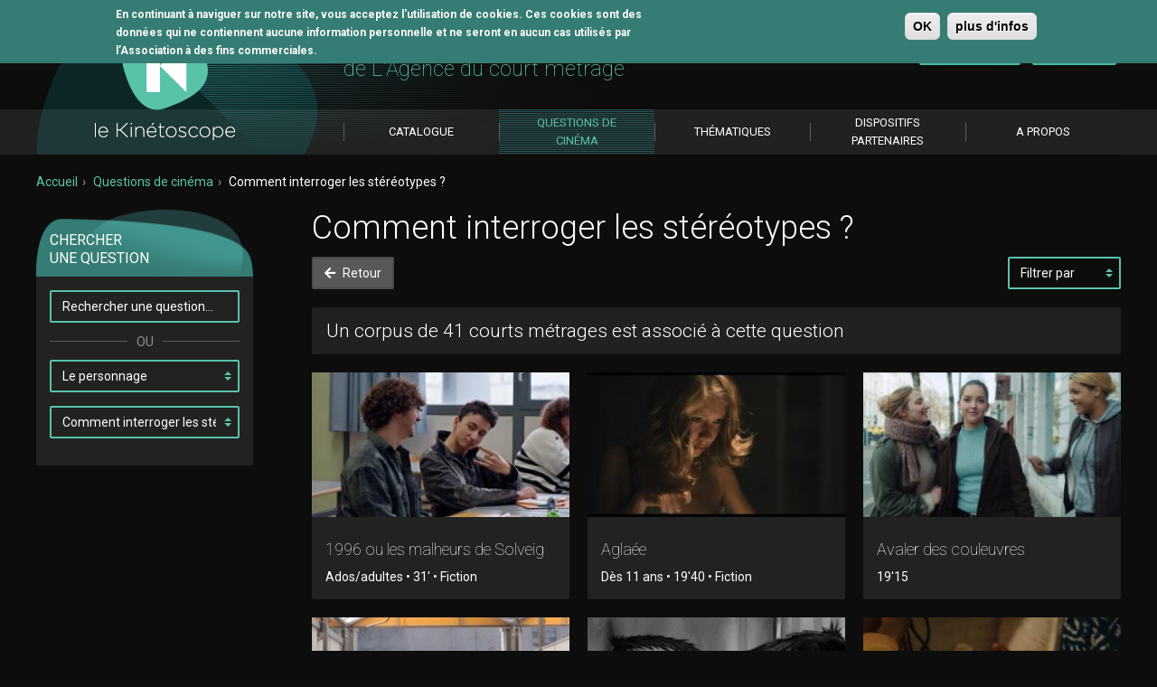

--- FILE ---
content_type: text/html; charset=utf-8
request_url: https://www.lekinetoscope.fr/questions-de-cinema/question/comment-interroger-les-stereotypes-3023?cm=11316
body_size: 11050
content:
<!DOCTYPE html PUBLIC "-//W3C//DTD XHTML 1.0 Strict//EN" "https://www.w3.org/TR/xhtml1/DTD/xhtml1-strict.dtd">
<html xmlns="https://www.w3.org/1999/xhtml" xml:lang="fr" lang="fr">

<head>
	<meta http-equiv="Content-Type" content="text/html; charset=utf-8" />
<link rel="shortcut icon" href="https://www.lekinetoscope.fr/sites/all/themes/custom/kinetoscope/favicon.ico" type="image/vnd.microsoft.icon" />
<meta name="generator" content="Drupal 7 (https://www.drupal.org)" />
<link rel="canonical" href="https://www.lekinetoscope.fr/questions-de-cinema/question/comment-interroger-les-stereotypes-3023" />
<link rel="shortlink" href="https://www.lekinetoscope.fr/questions-de-cinema/question/comment-interroger-les-stereotypes-3023" />
<meta property="og:site_name" content="Le kinétoscope" />
<meta property="og:type" content="article" />
<meta property="og:url" content="https://www.lekinetoscope.fr/questions-de-cinema/question/comment-interroger-les-stereotypes-3023" />
<meta property="og:title" content="Comment interroger les stéréotypes ?" />
	<meta http-equiv="Content-Type" content="text/html;charset=UTF-8" />
  <meta name="google-site-verification" content="nYSD6gyfD8fg7A7J5rVN-gm82qkqdNii3AN2D6_paA8" />
  <title>Comment interroger les stéréotypes ? | Le kinétoscope</title>
	<link type="text/css" rel="stylesheet" href="https://www.lekinetoscope.fr/sites/default/files/css/css_xE-rWrJf-fncB6ztZfd2huxqgxu4WO-qwma6Xer30m4.css" media="all" />
<link type="text/css" rel="stylesheet" href="https://www.lekinetoscope.fr/sites/default/files/css/css_bzenEexKMrydLvw4KzTPAMUXyEFe9FHxDEvlpkGAHxc.css" media="all" />
<link type="text/css" rel="stylesheet" href="https://www.lekinetoscope.fr/sites/default/files/css/css_0Mx9j7-Z7uq2GNFRsh1EMF36Zh9SYm4pRUXKL_AiKwI.css" media="all" />
<style type="text/css" media="all">
<!--/*--><![CDATA[/*><!--*/
#sliding-popup.sliding-popup-top,#sliding-popup.sliding-popup-top .eu-cookie-withdraw-banner,.eu-cookie-withdraw-tab{background:#357c74;}#sliding-popup.sliding-popup-top.eu-cookie-withdraw-wrapper{background:transparent}#sliding-popup .popup-content #popup-text h1,#sliding-popup .popup-content #popup-text h2,#sliding-popup .popup-content #popup-text h3,#sliding-popup .popup-content #popup-text p,#sliding-popup label,#sliding-popup div,.eu-cookie-compliance-secondary-button,.eu-cookie-withdraw-tab{color:#ffffff !important;}.eu-cookie-withdraw-tab{border-color:#ffffff;}#sliding-popup.sliding-popup-top{position:fixed;}

/*]]>*/-->
</style>
<link type="text/css" rel="stylesheet" href="https://www.lekinetoscope.fr/sites/default/files/css/css_l4Yi7zKesQy9OsAGEUt703V5k9nnZ3RI0J_qzeAl3Rs.css" media="all" />
	<script type="text/javascript" src="https://www.lekinetoscope.fr/sites/all/modules/contrib/jquery_update/replace/jquery/1.10/jquery.min.js?v=1.10.2"></script>
<script type="text/javascript" src="https://www.lekinetoscope.fr/misc/jquery-extend-3.4.0.js?v=1.10.2"></script>
<script type="text/javascript" src="https://www.lekinetoscope.fr/misc/jquery-html-prefilter-3.5.0-backport.js?v=1.10.2"></script>
<script type="text/javascript" src="https://www.lekinetoscope.fr/misc/jquery.once.js?v=1.2"></script>
<script type="text/javascript" src="https://www.lekinetoscope.fr/misc/drupal.js?snm3q3"></script>
<script type="text/javascript" src="https://www.lekinetoscope.fr/sites/all/modules/contrib/eu_cookie_compliance/js/jquery.cookie-1.4.1.min.js?v=1.4.1"></script>
<script type="text/javascript" src="https://www.lekinetoscope.fr/sites/all/modules/contrib/jquery_update/replace/misc/jquery.form.min.js?v=2.69"></script>
<script type="text/javascript" src="https://www.lekinetoscope.fr/misc/form-single-submit.js?v=7.102"></script>
<script type="text/javascript" src="https://www.lekinetoscope.fr/misc/ajax.js?v=7.102"></script>
<script type="text/javascript" src="https://www.lekinetoscope.fr/sites/all/modules/contrib/jquery_update/js/jquery_update.js?v=0.0.1"></script>
<script type="text/javascript" src="https://www.lekinetoscope.fr/sites/default/files/languages/fr_hkSTRgFaKzQQ0uKARzhldLRlU31-fuaD3ClEF4WY92g.js?snm3q3"></script>
<script type="text/javascript" src="https://www.lekinetoscope.fr/sites/all/modules/contrib/google_analytics/googleanalytics.js?snm3q3"></script>
<script type="text/javascript">
<!--//--><![CDATA[//><!--
(function(i,s,o,g,r,a,m){i["GoogleAnalyticsObject"]=r;i[r]=i[r]||function(){(i[r].q=i[r].q||[]).push(arguments)},i[r].l=1*new Date();a=s.createElement(o),m=s.getElementsByTagName(o)[0];a.async=1;a.src=g;m.parentNode.insertBefore(a,m)})(window,document,"script","https://www.google-analytics.com/analytics.js","ga");ga("create", "UA-47700067-1", {"cookieDomain":"auto"});ga("send", "pageview");
//--><!]]>
</script>
<script type="text/javascript" src="https://www.lekinetoscope.fr/misc/progress.js?v=7.102"></script>
<script type="text/javascript" src="https://www.lekinetoscope.fr/sites/all/modules/custom/kinetoscope_user/js/kinetoscope_user.js?snm3q3"></script>
<script type="text/javascript" src="https://www.lekinetoscope.fr/sites/all/modules/custom/kinetoscope_question/js/kinetoscope_question.js?snm3q3"></script>
<script type="text/javascript" src="https://www.lekinetoscope.fr/sites/all/themes/custom/gaya/assets/js/gaya.js?snm3q3"></script>
<script type="text/javascript" src="https://www.lekinetoscope.fr/sites/all/themes/custom/gaya/assets/js/equalHeight.js?snm3q3"></script>
<script type="text/javascript" src="https://www.lekinetoscope.fr/sites/all/themes/custom/gaya/assets/js/vendor/noty/packaged/jquery.noty.packaged.min.js?snm3q3"></script>
<script type="text/javascript" src="https://www.lekinetoscope.fr/sites/all/themes/custom/kinetoscope/assets-misc/js/app.js?snm3q3"></script>
<script type="text/javascript" src="https://www.lekinetoscope.fr/sites/all/modules/custom/kinetoscope_ajax/kinetoscope_ajax.js?snm3q3"></script>
<script type="text/javascript">
<!--//--><![CDATA[//><!--
jQuery.extend(Drupal.settings, {"basePath":"\/","pathPrefix":"","setHasJsCookie":0,"ajaxPageState":{"theme":"kinetoscope","theme_token":"aT6l3KrdcFqIwFY_MzfxJ4efpeqdN0RZUDPNKYj87TE","jquery_version":"1.10","js":{"0":1,"sites\/all\/modules\/contrib\/eu_cookie_compliance\/js\/eu_cookie_compliance.js":1,"sites\/all\/themes\/custom\/kinetoscope\/assets\/js\/vendor.min.js":1,"sites\/all\/themes\/custom\/kinetoscope\/assets\/js\/theme.min.js":1,"sites\/all\/modules\/contrib\/jquery_update\/replace\/jquery\/1.10\/jquery.min.js":1,"misc\/jquery-extend-3.4.0.js":1,"misc\/jquery-html-prefilter-3.5.0-backport.js":1,"misc\/jquery.once.js":1,"misc\/drupal.js":1,"sites\/all\/modules\/contrib\/eu_cookie_compliance\/js\/jquery.cookie-1.4.1.min.js":1,"sites\/all\/modules\/contrib\/jquery_update\/replace\/misc\/jquery.form.min.js":1,"misc\/form-single-submit.js":1,"misc\/ajax.js":1,"sites\/all\/modules\/contrib\/jquery_update\/js\/jquery_update.js":1,"public:\/\/languages\/fr_hkSTRgFaKzQQ0uKARzhldLRlU31-fuaD3ClEF4WY92g.js":1,"sites\/all\/modules\/contrib\/google_analytics\/googleanalytics.js":1,"1":1,"misc\/progress.js":1,"sites\/all\/modules\/custom\/kinetoscope_user\/js\/kinetoscope_user.js":1,"sites\/all\/modules\/custom\/kinetoscope_question\/js\/kinetoscope_question.js":1,"sites\/all\/themes\/custom\/gaya\/assets\/js\/gaya.js":1,"sites\/all\/themes\/custom\/gaya\/assets\/js\/equalHeight.js":1,"sites\/all\/themes\/custom\/gaya\/assets\/js\/vendor\/noty\/packaged\/jquery.noty.packaged.min.js":1,"sites\/all\/themes\/custom\/kinetoscope\/assets-misc\/js\/app.js":1,"sites\/all\/modules\/custom\/kinetoscope_ajax\/kinetoscope_ajax.js":1},"css":{"modules\/system\/system.base.css":1,"modules\/system\/system.menus.css":1,"modules\/system\/system.messages.css":1,"modules\/system\/system.theme.css":1,"sites\/all\/modules\/contrib\/date\/date_api\/date.css":1,"sites\/all\/modules\/contrib\/date\/date_popup\/themes\/datepicker.1.7.css":1,"modules\/field\/theme\/field.css":1,"modules\/node\/node.css":1,"modules\/search\/search.css":1,"modules\/user\/user.css":1,"sites\/all\/modules\/contrib\/views\/css\/views.css":1,"sites\/all\/modules\/contrib\/ckeditor\/css\/ckeditor.css":1,"sites\/all\/modules\/contrib\/ctools\/css\/ctools.css":1,"sites\/all\/modules\/contrib\/panels\/css\/panels.css":1,"sites\/all\/modules\/contrib\/hierarchical_select\/hierarchical_select.css":1,"sites\/all\/modules\/contrib\/eu_cookie_compliance\/css\/eu_cookie_compliance.css":1,"0":1,"sites\/all\/themes\/custom\/gaya\/assets\/css\/gaya.drupal.css":1,"sites\/all\/themes\/custom\/kinetoscope\/assets\/css\/theme.min.css":1,"sites\/all\/themes\/custom\/kinetoscope\/assets\/css\/vendor.min.css":1,"sites\/all\/themes\/custom\/kinetoscope\/assets-misc\/css\/custom.css":1,"sites\/all\/themes\/custom\/kinetoscope\/assets-misc\/css\/misc.css":1}},"eu_cookie_compliance":{"popup_enabled":1,"popup_agreed_enabled":0,"popup_hide_agreed":0,"popup_clicking_confirmation":1,"popup_scrolling_confirmation":0,"popup_html_info":"\u003Cdiv\u003E\n  \u003Cdiv class =\u0022popup-content info\u0022\u003E\n    \u003Cdiv id=\u0022popup-text\u0022\u003E\n      \u003Cp\u003EEn continuant \u00e0 naviguer sur notre site, vous acceptez l\u0027utilisation de cookies. Ces cookies sont des donn\u00e9es qui ne contiennent aucune information personnelle et ne seront en aucun cas utilis\u00e9s par l\u2019Association \u00e0 des fins commerciales.\u003C\/p\u003E\n    \u003C\/div\u003E\n    \u003Cdiv id=\u0022popup-buttons\u0022\u003E\n      \u003Cbutton type=\u0022button\u0022 class=\u0022agree-button eu-cookie-compliance-default-button\u0022\u003EOK\u003C\/button\u003E\n              \u003Cbutton type=\u0022button\u0022 class=\u0022find-more-button eu-cookie-compliance-more-button agree-button eu-cookie-compliance-default-button\u0022\u003Eplus d\u0027infos\u003C\/button\u003E\n                \u003C\/div\u003E\n  \u003C\/div\u003E\n\u003C\/div\u003E","use_mobile_message":false,"mobile_popup_html_info":"\u003Cdiv\u003E\n  \u003Cdiv class =\u0022popup-content info\u0022\u003E\n    \u003Cdiv id=\u0022popup-text\u0022\u003E\n      \u003Ch2\u003EWe use cookies on this site to enhance your user experience\u003C\/h2\u003E\n\u003Cp\u003EBy tapping the Accept button, you agree to us doing so.\u003C\/p\u003E\n    \u003C\/div\u003E\n    \u003Cdiv id=\u0022popup-buttons\u0022\u003E\n      \u003Cbutton type=\u0022button\u0022 class=\u0022agree-button eu-cookie-compliance-default-button\u0022\u003EOK\u003C\/button\u003E\n              \u003Cbutton type=\u0022button\u0022 class=\u0022find-more-button eu-cookie-compliance-more-button agree-button eu-cookie-compliance-default-button\u0022\u003Eplus d\u0027infos\u003C\/button\u003E\n                \u003C\/div\u003E\n  \u003C\/div\u003E\n\u003C\/div\u003E\n","mobile_breakpoint":768,"popup_html_agreed":"\u003Cdiv\u003E\n  \u003Cdiv class=\u0022popup-content agreed\u0022\u003E\n    \u003Cdiv id=\u0022popup-text\u0022\u003E\n      \u003Cp\u003EMerci\u003C\/p\u003E\n    \u003C\/div\u003E\n    \u003Cdiv id=\u0022popup-buttons\u0022\u003E\n      \u003Cbutton type=\u0022button\u0022 class=\u0022hide-popup-button eu-cookie-compliance-hide-button\u0022\u003EMasquer\u003C\/button\u003E\n              \u003Cbutton type=\u0022button\u0022 class=\u0022find-more-button eu-cookie-compliance-more-button-thank-you\u0022 \u003EPlus d\u0027infos\u003C\/button\u003E\n          \u003C\/div\u003E\n  \u003C\/div\u003E\n\u003C\/div\u003E","popup_use_bare_css":false,"popup_height":"auto","popup_width":"100%","popup_delay":1000,"popup_link":"\/mentions-l%C3%A9gales","popup_link_new_window":1,"popup_position":1,"fixed_top_position":true,"popup_language":"fr","store_consent":false,"better_support_for_screen_readers":0,"reload_page":0,"domain":"http:\/\/lekinetoscope.test.gaya.fr\/","domain_all_sites":null,"popup_eu_only_js":0,"cookie_lifetime":"100","cookie_session":false,"disagree_do_not_show_popup":0,"method":"default","whitelisted_cookies":"","withdraw_markup":"\u003Cbutton type=\u0022button\u0022 class=\u0022eu-cookie-withdraw-tab\u0022\u003EPrivacy settings\u003C\/button\u003E\n\u003Cdiv class=\u0022eu-cookie-withdraw-banner\u0022\u003E\n  \u003Cdiv class=\u0022popup-content info\u0022\u003E\n    \u003Cdiv id=\u0022popup-text\u0022\u003E\n      \u003Ch2\u003EWe use cookies on this site to enhance your user experience\u003C\/h2\u003E\n\u003Cp\u003EYou have given your consent for us to set cookies.\u003C\/p\u003E\n    \u003C\/div\u003E\n    \u003Cdiv id=\u0022popup-buttons\u0022\u003E\n      \u003Cbutton type=\u0022button\u0022 class=\u0022eu-cookie-withdraw-button\u0022\u003EWithdraw consent\u003C\/button\u003E\n    \u003C\/div\u003E\n  \u003C\/div\u003E\n\u003C\/div\u003E\n","withdraw_enabled":false,"withdraw_button_on_info_popup":0,"cookie_categories":[],"enable_save_preferences_button":1,"fix_first_cookie_category":1,"select_all_categories_by_default":0},"googleanalytics":{"trackOutbound":1,"trackMailto":1,"trackDownload":1,"trackDownloadExtensions":"7z|aac|arc|arj|asf|asx|avi|bin|csv|doc(x|m)?|dot(x|m)?|exe|flv|gif|gz|gzip|hqx|jar|jpe?g|js|mp(2|3|4|e?g)|mov(ie)?|msi|msp|pdf|phps|png|ppt(x|m)?|pot(x|m)?|pps(x|m)?|ppam|sld(x|m)?|thmx|qtm?|ra(m|r)?|sea|sit|tar|tgz|torrent|txt|wav|wma|wmv|wpd|xls(x|m|b)?|xlt(x|m)|xlam|xml|z|zip"},"ajax":{"edit-submit":{"callback":"kinetoscope_user_block_ajax_login_callback","wrapper":"kinetoscope-user-block-ajax-login","method":"replaceWith","effect":"fade","progress":{"type":"throbber","message":"Identification en cours"},"event":"mousedown","keypress":true,"prevent":"click","url":"\/system\/ajax","submit":{"_triggering_element_name":"op","_triggering_element_value":"Se connecter"}},"edit-submit--2":{"callback":"kinetoscope_user_block_ajax_forgot_callback","wrapper":"kinetoscope-user-block-ajax-forgot","method":"replaceWith","effect":"fade","progress":{"type":"throbber","message":"Traitement en cours"},"event":"mousedown","keypress":true,"prevent":"click","url":"\/system\/ajax","submit":{"_triggering_element_name":"op","_triggering_element_value":"Envoyer"}}},"urlIsAjaxTrusted":{"\/system\/ajax":true}});
//--><!]]>
</script>
    <script src="https://code.jquery.com/ui/1.10.3/jquery-ui.js"></script>
    <link rel="apple-touch-icon-precomposed" sizes="114x114" href="/sites/all/themes/custom/kinetoscope/assets/images/apple-touch-icon-114x114.png">
	<link rel="apple-touch-icon-precomposed" sizes="72x72" href="/sites/all/themes/custom/kinetoscope/assets/images/apple-touch-icon-72x72.png">
	<link rel="apple-touch-icon-precomposed" href="/sites/all/themes/custom/kinetoscope/assets/images/apple-touch-icon-57x57.png">
	<link rel="apple-touch-icon" href="/sites/all/themes/custom/kinetoscope/assets/images/apple-touch-icon-57x57.png">
	<link rel="icon" type="image/png" href="/sites/all/themes/custom/kinetoscope/assets/images/speed-dial-icon-384x240.png">
	<link rel="shortcut icon" type="image/x-icon" href="/sites/all/themes/custom/kinetoscope/assets/images/favicon.ico" />
    <link rel="stylesheet" href="https://use.fontawesome.com/releases/v5.8.1/css/all.css" integrity="sha384-50oBUHEmvpQ+1lW4y57PTFmhCaXp0ML5d60M1M7uH2+nqUivzIebhndOJK28anvf" crossorigin="anonymous">
</head>
<body class="html not-front not-logged-in no-sidebars page-questions-de-cinema page-questions-de-cinema-question page-questions-de-cinema-question-comment-interroger-les-stereotypes-3023"  >

<header class="navbar navbar-default">
    <div class="container">
        <div class="navbar-header">
            <a href="/" class="navbar-brand">
                <img src="/sites/all/themes/custom/kinetoscope/assets/images/logo-kinetoscope.png" alt="Le Kinétoscope">
            </a>
            <div class="navbar-baseline">
              L'outil pédagogique <br /><span>de L'Agence du court métrage</span>            </div>
            <div class="navbar-account">
                <ul class="list-inline">
                  <li>
    <a href="https://www.lekinetoscope.fr/commandes" data-toggle="tooltip" class="btn btn-icon" title="Mon panier">
        <i class="fas fa-lg fa-shopping-basket"></i>
        <span class="badge">0</span>
    </a>
</li>
<li><a href="#modal-login" data-toggle="modal" class="btn btn-outline btn-primary">Se connecter</a></li>
<li><a href="/abonnement/kinetoscope" class="btn btn-primary">S’abonner</a></li>



                </ul>
            </div>
        </div><!-- .header -->
      <div class="nav-main">
	<ul class="nav navbar-nav"><!-- MENU NIVEAU 1 -->
		                                                                                            		  <li class="last-item ">
                <a href="/tous-les-courts-metrages"><span>Catalogue</span></a>

              

      </li>
		                                                  <!--          -->                                                    		  <li class="active">
                <a href="/questions-de-cinema"><span>Questions de cinéma</span></a>

              

      </li>
		                              		  <li>
                <a href="/thematiques"><span>Thématiques</span></a>

              

      </li>
		                              		  <li>
                <a href="/dispositifs"><span>Dispositifs Partenaires</span></a>

              

      </li>
		                              		  <li>
                <a href="http://www.lekinetoscope.fr/propos"><span>A propos</span></a>

              

      </li>
		      

      </li>
		      

      </li>
			</ul><!-- END MENU NIVEAU 1 -->
</div><!-- nav-main -->
    </div>
</header>
<main id="main" class="main">
    <div class="container">
              <ul class="breadcrumb"><li><a href="/">Accueil</a></li><li><a href="/questions-de-cinema">Questions de cinéma</a></li><li>Comment interroger les stéréotypes ?</li></ul>                    <div class="row">
                                  <div class="col-xs-3">
                  <div class="sidebar">
                        
<div class="panel panel-default">
    <div class="panel-heading">Chercher<br> une question</div>
    <div class="panel-body">
        <form action="/questions-de-cinema/question/comment-interroger-les-stereotypes-3023" method="post" class="search_question">
            <div class="form-group">
                <input id="s" type="text" placeholder="Saisissez une question" class="form-control" name="keys">
            </div>
            <div data-content="OU" class="form-divider"></div>
            <div class="form-group">
                <select name="categorie" id="goto-categorie" class="form-control">
                    <option value="_none">Sélectionner une catégorie</option>
                                                            <option  value="/questions-de-cinema/categorie/approcher-le-reel-23">Approcher le réel</option>
                                                            <option  value="/questions-de-cinema/categorie/cinema-et-memoire-91">Cinéma et mémoire</option>
                                                            <option  value="/questions-de-cinema/categorie/composer-une-image-de-cinema-88">Composer une image de cinéma</option>
                                                            <option  value="/questions-de-cinema/categorie/ecrire-un-recit-85">Ecrire un récit</option>
                                                            <option  value="/questions-de-cinema/categorie/explorer-lespace-86">Explorer l’espace</option>
                                                            <option  value="/questions-de-cinema/categorie/jouer-avec-le-spectateur-18">Jouer avec le spectateur</option>
                                                            <option  value="/questions-de-cinema/categorie/la-musique-au-cinema-90">La musique au cinéma</option>
                                                            <option  value="/questions-de-cinema/categorie/la-parole-au-cinema-83">La parole au cinéma</option>
                                                            <option  value="/questions-de-cinema/categorie/le-cinema-comme-spectacle-89">Le cinéma comme spectacle</option>
                                                            <option  value="/questions-de-cinema/categorie/le-cinema-comme-technique-denregistrement-81">Le cinéma comme technique d’enregistrement</option>
                                                            <option  value="/questions-de-cinema/categorie/le-cinema-un-art-sous-influence-93">Le cinéma, un art sous influence</option>
                                                            <option  value="/questions-de-cinema/categorie/le-corps-au-cinema-80">Le corps au cinéma</option>
                                                            <option  value="/questions-de-cinema/categorie/le-jeu-dacteur-20">Le jeu d'acteur</option>
                                                            <option selected=selected value="/questions-de-cinema/categorie/le-personnage-14">Le personnage</option>
                                                            <option  value="/questions-de-cinema/categorie/le-point-de-vue-3020">Le point de vue</option>
                                                            <option  value="/questions-de-cinema/categorie/linvisible-au-cinema-84">L’invisible au cinéma</option>
                                                            <option  value="/questions-de-cinema/categorie/orchestrer-le-temps-par-le-montage-87">Orchestrer le temps par le montage</option>
                                                            <option  value="/questions-de-cinema/categorie/partager-des-emotions-31">Partager des émotions</option>
                                                            <option  value="/questions-de-cinema/categorie/rendre-visible-30">Rendre visible</option>
                                                            <option  value="/questions-de-cinema/categorie/travailler-le-son-82">Travailler le son</option>
                                                            <option  value="/questions-de-cinema/categorie/troubler-le-reel-15">Troubler le réel</option>
                                  </select>
            </div>
                        <div class="form-group">
                  <select name="question" id="goto-categorie-question"  class="form-control">
                      <option value="_none">Sélectionner une question</option>
                                                                                                                                            <option  value="/questions-de-cinema/question/comment-construire-un-espace-travers-les-deplacements-dun-personnage-3104">Comment construire un espace à travers les déplacements d’un personnage ?</option>
                                                                                                                                                                  <option  value="/questions-de-cinema/question/comment-construire-un-film-autour-de-labsence-du-personnage-lecran-3024">Comment construire un film autour de l’absence du personnage à l’écran ?</option>
                                                                                                                                                                  <option  value="/questions-de-cinema/question/comment-faire-un-portrait-au-cinema-3133">Comment faire un portrait au cinéma ?</option>
                                                                                                                                                                  <option  value="/questions-de-cinema/question/comment-figurer-les-images-mentales-du-personnage-3063">Comment figurer les images mentales du personnage ?</option>
                                                                                                                                                                  <option  value="/questions-de-cinema/question/comment-filmer-la-rencontre-3030">Comment filmer la rencontre ?</option>
                                                                                                                                                                  <option  value="/questions-de-cinema/question/comment-filmer-la-transformation-3122">Comment filmer la transformation ?</option>
                                                                                                                                                                  <option  value="/questions-de-cinema/question/comment-filmer-le-groupe-3028">Comment filmer le groupe ?</option>
                                                                                                                                                                  <option  value="/questions-de-cinema/question/comment-interroger-les-rapports-de-force-3031">Comment interroger les rapports de force ?</option>
                                                                                                                                                                  <option selected=selected value="/questions-de-cinema/question/comment-interroger-les-stereotypes-3023">Comment interroger les stéréotypes ?</option>
                                                                                                                                                                  <option  value="/questions-de-cinema/question/comment-isoler-un-personnage-de-son-environnement-3029">Comment isoler un personnage de son environnement ?</option>
                                                                                                                                                                  <option  value="/questions-de-cinema/question/comment-la-relation-aux-decors-enrichit-elle-le-personnage-3066">Comment la relation aux décors enrichit-elle le personnage ?</option>
                                                                                                                                                                  <option  value="/questions-de-cinema/question/comment-le-decor-figure-t-il-linteriorite-du-personnage-3121">Comment le décor figure-t-il l’intériorité du personnage ?</option>
                                                                                                                                                                  <option  value="/questions-de-cinema/question/comment-le-film-questionne-t-il-la-figure-de-la-femme-3138">Comment le film questionne-t-il la figure de la femme ?</option>
                                                                                                                                                                  <option  value="/questions-de-cinema/question/comment-le-film-questionne-t-il-la-figure-de-ladolescent-3136">Comment le film questionne-t-il la figure de l’adolescent ?</option>
                                                                                                                                                                  <option  value="/questions-de-cinema/question/comment-le-film-questionne-t-il-la-figure-de-lenfant-3135">Comment le film questionne-t-il la figure de l’enfant ?</option>
                                                                                                                                                                  <option  value="/questions-de-cinema/question/comment-le-film-questionne-t-il-la-figure-de-letranger-3137">Comment le film questionne-t-il la figure de l’étranger ?</option>
                                                                                                                                                                  <option  value="/questions-de-cinema/question/comment-le-film-questionne-t-il-la-figure-du-heros-3134">Comment le film questionne-t-il la figure du héros ?</option>
                                                                                                                                                                  <option  value="/questions-de-cinema/question/comment-le-film-questionne-t-il-la-representation-de-la-vieillesse-3139">Comment le film questionne-t-il la représentation de la vieillesse ?</option>
                                                                                                                                                                  <option  value="/questions-de-cinema/question/comment-les-personnages-secondaires-enrichissent-ils-le-personnage-principal-3112">Comment les personnages secondaires enrichissent-ils le personnage principal ?</option>
                                                                                                                                                                  <option  value="/questions-de-cinema/question/comment-retranscrire-le-surgissement-dune-emotion-3025">Comment retranscrire  le surgissement d’une émotion ?</option>
                                                                                                                                                                  <option  value="/questions-de-cinema/question/comment-retranscrire-le-desir-3126">Comment retranscrire le désir ?</option>
                                                                                                                                                                  <option  value="/questions-de-cinema/question/comment-retranscrire-langoisse-3124">Comment retranscrire l’angoisse ?</option>
                                                                                                                                                                  <option  value="/questions-de-cinema/question/comment-retranscrire-linsoumission-3125">Comment retranscrire l’insoumission ?</option>
                                                                                                                                                                  <option  value="/questions-de-cinema/question/comment-structurer-le-film-autour-de-la-relation-entre-filmeur-et-filme-3022">Comment structurer le film autour de la relation entre filmeur et filmé ?</option>
                                                                                                                                                                  <option  value="/questions-de-cinema/question/comment-travailler-le-son-pour-rendre-compte-du-point-de-vue-3050">Comment travailler le son pour rendre compte du point de vue ?</option>
                                                                                                                                                                  <option  value="/questions-de-cinema/question/le-personnage-la-selection-du-kinetoscope-3181">Le personnage : la sélection du Kinétoscope</option>
                                                                                                                                                                  <option  value="/questions-de-cinema/question/ou-est-la-frontiere-entre-la-personne-filmee-et-le-personnage-3021">Où est la frontière entre la personne filmée et le personnage ?</option>
                                                                                                                                                                  <option  value="/questions-de-cinema/question/que-donne-lire-le-visage-du-personnage-3132">Que donne à lire le visage du personnage ?</option>
                                                                                                                                                                  <option  value="/questions-de-cinema/question/que-produit-linexpressivite-du-personnage-3026">Que produit l’inexpressivité du personnage ?</option>
                                                                                                                                                                  <option  value="/questions-de-cinema/question/quelle-est-la-place-de-la-voix-dans-le-recit-3052">Quelle est la place de la voix-off dans le récit ?</option>
                                                            </select>
              </div>
                  </form>
    </div><!-- sidebar-content -->
</div><!-- box -->
                  </div>
              </div>
                                  <div class="col-xs-9">
                              <div class="content">
                    <div class="post">
                                                                          <h1>Comment interroger les stéréotypes ?</h1>
    <nav class="nav-filters">
                <a href="/questions-de-cinema/categorie/le-personnage-14" class="btn btn-default"><i class="fas fa-arrow-left"></i> Retour</a>
              <form class="form_autosubmit">
            <label for="ff_01" class="control-label sr-only">Filtrer par</label>
            <select id="ff_01" class="form-control select-auto" name="sort_by">
                <option value="">Filtrer par</option>
                                  <option value="/questions-de-cinema/question/comment-interroger-les-stereotypes-3023?sort_by=created" >Nouveautés</option>
                                <option value="/questions-de-cinema/question/comment-interroger-les-stereotypes-3023?sort_by=title" >Alphabétique</option>
                                <option value="/questions-de-cinema/question/comment-interroger-les-stereotypes-3023?sort_by=genre" >Genre</option>
                                <option value="/questions-de-cinema/question/comment-interroger-les-stereotypes-3023?sort_by=public" >Public</option>
                                <option value="/questions-de-cinema/question/comment-interroger-les-stereotypes-3023?sort_by=duree" >Durée</option>
                          </select>
        </form>
    </nav>
    <div class="ajax-wrapper-corpus" style="display:none;">
      
    </div>

    <div class="well well-flex">
    <span class="well-lead">Un corpus de 41 courts métrages est associé à cette question</span>
          </div>

    <div class="row cm-ajax">
                <div class="col-xs-4 item-ajax">
              <div data-mh="auto" class="thumbnail">
                                    <div class="thumbnail-image">
                      <img typeof="foaf:Image" src="https://www.lekinetoscope.fr/sites/default/files/styles/thumbnail/public/1996-ou-les-malheurs-de-solveig_borleteau_v5.jpeg?itok=rahqlCkw" width="280" height="157" alt="" title="" />                    </div>
                                  <div class="caption">
                      <p class="title">
                      <h2 class="thumbnail-heading"><a href="/questions-de-cinema/question/comment-interroger-les-stereotypes-3023?cm=12792">1996 ou les malheurs de Solveig</a></h2>
                                          <div class="thumbnail-metas">
  Ados/adultes • 31' • Fiction</div>
                  </div>
              </div>
          </div>
                <div class="col-xs-4 item-ajax">
              <div data-mh="auto" class="thumbnail">
                                    <div class="thumbnail-image">
                      <img typeof="foaf:Image" src="https://www.lekinetoscope.fr/sites/default/files/styles/thumbnail/public/aglaee1.jpg?itok=ukVd9gjZ" width="280" height="157" alt="" title="" />                    </div>
                                  <div class="caption">
                      <p class="title">
                      <h2 class="thumbnail-heading"><a href="/questions-de-cinema/question/comment-interroger-les-stereotypes-3023?cm=995">Aglaée</a></h2>
                                          <div class="thumbnail-metas">
  Dès 11 ans • 19'40 • Fiction</div>
                  </div>
              </div>
          </div>
                <div class="col-xs-4 item-ajax">
              <div data-mh="auto" class="thumbnail">
                                    <div class="thumbnail-image">
                      <img typeof="foaf:Image" src="https://www.lekinetoscope.fr/sites/default/files/styles/thumbnail/public/avaler_des_couleuvres_sitta_v1.jpeg?itok=lMCkmLTr" width="280" height="157" alt="" title="" />                    </div>
                                  <div class="caption">
                      <p class="title">
                      <h2 class="thumbnail-heading"><a href="/questions-de-cinema/question/comment-interroger-les-stereotypes-3023?cm=11309">Avaler des couleuvres </a></h2>
                                          <div class="thumbnail-metas">19'15</div>
                  </div>
              </div>
          </div>
                <div class="col-xs-4 item-ajax">
              <div data-mh="auto" class="thumbnail">
                                    <div class="thumbnail-image">
                      <img typeof="foaf:Image" src="https://www.lekinetoscope.fr/sites/default/files/styles/thumbnail/public/car-wash_decaster_v1.jpeg?itok=U1HKCCZY" width="280" height="157" alt="" title="" />                    </div>
                                  <div class="caption">
                      <p class="title">
                      <h2 class="thumbnail-heading"><a href="/questions-de-cinema/question/comment-interroger-les-stereotypes-3023?cm=14256">Car Wash</a></h2>
                                          <div class="thumbnail-metas">
  Ados/adultes • 12'36 • Documentaire</div>
                  </div>
              </div>
          </div>
                <div class="col-xs-4 item-ajax">
              <div data-mh="auto" class="thumbnail">
                                    <div class="thumbnail-image">
                      <img typeof="foaf:Image" src="https://www.lekinetoscope.fr/sites/default/files/styles/thumbnail/public/cul_de_bouteille338-6000.jpg?itok=s9ugBJf0" width="280" height="157" alt="" title="" />                    </div>
                                  <div class="caption">
                      <p class="title">
                      <h2 class="thumbnail-heading"><a href="/questions-de-cinema/question/comment-interroger-les-stereotypes-3023?cm=463">Cul de bouteille</a></h2>
                                          <div class="thumbnail-metas">
  Dès 6 ans • 09'10 • Animation</div>
                  </div>
              </div>
          </div>
                <div class="col-xs-4 item-ajax">
              <div data-mh="auto" class="thumbnail">
                                    <div class="thumbnail-image">
                      <img typeof="foaf:Image" src="https://www.lekinetoscope.fr/sites/default/files/styles/thumbnail/public/des_tresses_macaire_v1.jpeg?itok=AIfF_Swi" width="280" height="157" alt="" title="" />                    </div>
                                  <div class="caption">
                      <p class="title">
                      <h2 class="thumbnail-heading"><a href="/questions-de-cinema/question/comment-interroger-les-stereotypes-3023?cm=12795">Des Tresses</a></h2>
                                          <div class="thumbnail-metas">
  Dès 9 ans • 16' • Fiction</div>
                  </div>
              </div>
          </div>
                <div class="col-xs-4 item-ajax">
              <div data-mh="auto" class="thumbnail">
                                    <div class="thumbnail-image">
                      <img typeof="foaf:Image" src="https://www.lekinetoscope.fr/sites/default/files/styles/thumbnail/public/deux_inconnus338600.jpg?itok=DiYTngrc" width="280" height="157" alt="" title="" />                    </div>
                                  <div class="caption">
                      <p class="title">
                      <h2 class="thumbnail-heading"><a href="/questions-de-cinema/question/comment-interroger-les-stereotypes-3023?cm=465">Deux inconnus</a></h2>
                                          <div class="thumbnail-metas">
  Ados/adultes • 14'30 • Fiction</div>
                  </div>
              </div>
          </div>
                <div class="col-xs-4 item-ajax">
              <div data-mh="auto" class="thumbnail">
                                    <div class="thumbnail-image">
                      <img typeof="foaf:Image" src="https://www.lekinetoscope.fr/sites/default/files/styles/thumbnail/public/doggone_tired_hd-02.jpg?itok=D0p_13hD" width="280" height="157" alt="" title="" />                    </div>
                                  <div class="caption">
                      <p class="title">
                      <h2 class="thumbnail-heading"><a href="/questions-de-cinema/question/comment-interroger-les-stereotypes-3023?cm=1509">Doggone Tired</a></h2>
                                          <div class="thumbnail-metas">
  Dès 3 ans • 08' • Animation</div>
                  </div>
              </div>
          </div>
                <div class="col-xs-4 item-ajax">
              <div data-mh="auto" class="thumbnail">
                                    <div class="thumbnail-image">
                      <img typeof="foaf:Image" src="https://www.lekinetoscope.fr/sites/default/files/styles/thumbnail/public/enzo_porcher-carli_v2_0.jpg?itok=pCzpAhn2" width="280" height="157" alt="" title="" />                    </div>
                                  <div class="caption">
                      <p class="title">
                      <h2 class="thumbnail-heading"><a href="/questions-de-cinema/question/comment-interroger-les-stereotypes-3023?cm=2818">Enzo</a></h2>
                                          <div class="thumbnail-metas">
  Ados/adultes • 07'23 • Documentaire</div>
                  </div>
              </div>
          </div>
                <div class="col-xs-4 item-ajax">
              <div data-mh="auto" class="thumbnail">
                                    <div class="thumbnail-image">
                      <img typeof="foaf:Image" src="https://www.lekinetoscope.fr/sites/default/files/styles/thumbnail/public/espace_photo_1.jpg.jpeg?itok=4dfjq6KD" width="280" height="157" alt="" title="" />                    </div>
                                  <div class="caption">
                      <p class="title">
                      <h2 class="thumbnail-heading"><a href="/questions-de-cinema/question/comment-interroger-les-stereotypes-3023?cm=650">Espace</a></h2>
                                          <div class="thumbnail-metas">
  Dès 6 ans • 14' • Documentaire</div>
                  </div>
              </div>
          </div>
                <div class="col-xs-4 item-ajax">
              <div data-mh="auto" class="thumbnail">
                                    <div class="thumbnail-image">
                      <img typeof="foaf:Image" src="https://www.lekinetoscope.fr/sites/default/files/styles/thumbnail/public/fuck-les-gars_coveney_v4_0.jpg?itok=7EPASpUH" width="280" height="157" alt="" title="" />                    </div>
                                  <div class="caption">
                      <p class="title">
                      <h2 class="thumbnail-heading"><a href="/questions-de-cinema/question/comment-interroger-les-stereotypes-3023?cm=5563">Fuck les gars</a></h2>
                                          <div class="thumbnail-metas">08'08 • Fiction</div>
                  </div>
              </div>
          </div>
                <div class="col-xs-4 item-ajax">
              <div data-mh="auto" class="thumbnail">
                                    <div class="thumbnail-image">
                      <img typeof="foaf:Image" src="https://www.lekinetoscope.fr/sites/default/files/styles/thumbnail/public/godzalina_paras_v2.jpeg?itok=05mh2r0r" width="280" height="157" alt="" title="" />                    </div>
                                  <div class="caption">
                      <p class="title">
                      <h2 class="thumbnail-heading"><a href="/questions-de-cinema/question/comment-interroger-les-stereotypes-3023?cm=12804">Godzalina</a></h2>
                                          <div class="thumbnail-metas">
  Ados/adultes • 04'55 • Animation</div>
                  </div>
              </div>
          </div>
                <div class="col-xs-4 item-ajax">
              <div data-mh="auto" class="thumbnail">
                                    <div class="thumbnail-image">
                      <img typeof="foaf:Image" src="https://www.lekinetoscope.fr/sites/default/files/styles/thumbnail/public/grand_hotel_barbes_ben_sliman_v2.jpeg?itok=_2PjAYg-" width="280" height="157" alt="" title="" />                    </div>
                                  <div class="caption">
                      <p class="title">
                      <h2 class="thumbnail-heading"><a href="/questions-de-cinema/question/comment-interroger-les-stereotypes-3023?cm=12793">Grand Hôtel Barbès</a></h2>
                                          <div class="thumbnail-metas">
  Dès 9 ans • 12'13 • Expérimental</div>
                  </div>
              </div>
          </div>
                <div class="col-xs-4 item-ajax">
              <div data-mh="auto" class="thumbnail">
                                    <div class="thumbnail-image">
                      <img typeof="foaf:Image" src="https://www.lekinetoscope.fr/sites/default/files/styles/thumbnail/public/haut_les_coeurs_moyse_dullin_v1.jpeg?itok=IwLkOC6f" width="280" height="157" alt="" title="" />                    </div>
                                  <div class="caption">
                      <p class="title">
                      <h2 class="thumbnail-heading"><a href="/questions-de-cinema/question/comment-interroger-les-stereotypes-3023?cm=8552">Haut les cœurs</a></h2>
                                          <div class="thumbnail-metas">
  Dès 11 ans • 15' • Fiction</div>
                  </div>
              </div>
          </div>
                <div class="col-xs-4 item-ajax">
              <div data-mh="auto" class="thumbnail">
                                    <div class="thumbnail-image">
                      <img typeof="foaf:Image" src="https://www.lekinetoscope.fr/sites/default/files/styles/thumbnail/public/je_ne_suis_pas_zhang_v1.jpeg?itok=jCA-TnT3" width="280" height="157" alt="" title="" />                    </div>
                                  <div class="caption">
                      <p class="title">
                      <h2 class="thumbnail-heading"><a href="/questions-de-cinema/question/comment-interroger-les-stereotypes-3023?cm=11314">Je ne suis pas</a></h2>
                                          <div class="thumbnail-metas">
  Ados/adultes • 04' • Animation</div>
                  </div>
              </div>
          </div>
                <div class="col-xs-4 item-ajax">
              <div data-mh="auto" class="thumbnail">
                                    <div class="thumbnail-image">
                      <img typeof="foaf:Image" src="https://www.lekinetoscope.fr/sites/default/files/styles/thumbnail/public/ile-jaune_mysius_v1.jpeg?itok=pJCk9Fri" width="280" height="157" alt="" title="" />                    </div>
                                  <div class="caption">
                      <p class="title">
                      <h2 class="thumbnail-heading"><a href="/questions-de-cinema/question/comment-interroger-les-stereotypes-3023?cm=9854">L'Ile Jaune</a></h2>
                                          <div class="thumbnail-metas">
  Dès 9 ans • 29'29 • Fiction</div>
                  </div>
              </div>
          </div>
                <div class="col-xs-4 item-ajax">
              <div data-mh="auto" class="thumbnail">
                                    <div class="thumbnail-image">
                      <img typeof="foaf:Image" src="https://www.lekinetoscope.fr/sites/default/files/styles/thumbnail/public/soupe-au-caillou_robach_v2.jpeg?itok=6zfMWHGY" width="280" height="157" alt="" title="" />                    </div>
                                  <div class="caption">
                      <p class="title">
                      <h2 class="thumbnail-heading"><a href="/questions-de-cinema/question/comment-interroger-les-stereotypes-3023?cm=9901">La Soupe au Caillou</a></h2>
                                          <div class="thumbnail-metas">
  Dès 3 ans • 07' • Animation</div>
                  </div>
              </div>
          </div>
                <div class="col-xs-4 item-ajax">
              <div data-mh="auto" class="thumbnail">
                                    <div class="thumbnail-image">
                      <img typeof="foaf:Image" src="https://www.lekinetoscope.fr/sites/default/files/styles/thumbnail/public/viree_a_paname_la1.jpg?itok=VwVUzu4E" width="280" height="157" alt="" title="" />                    </div>
                                  <div class="caption">
                      <p class="title">
                      <h2 class="thumbnail-heading"><a href="/questions-de-cinema/question/comment-interroger-les-stereotypes-3023?cm=2942">La Virée à Paname</a></h2>
                                          <div class="thumbnail-metas">
  Dès 11 ans • 22'50 • Fiction</div>
                  </div>
              </div>
          </div>
                <div class="col-xs-4 item-ajax">
              <div data-mh="auto" class="thumbnail">
                                    <div class="thumbnail-image">
                      <img typeof="foaf:Image" src="https://www.lekinetoscope.fr/sites/default/files/styles/thumbnail/public/convention_de_geneve4_-_copie_0.jpg?itok=rQ6hUhtb" width="280" height="157" alt="" title="" />                    </div>
                                  <div class="caption">
                      <p class="title">
                      <h2 class="thumbnail-heading"><a href="/questions-de-cinema/question/comment-interroger-les-stereotypes-3023?cm=1542">La convention de Genève</a></h2>
                                          <div class="thumbnail-metas">
  Dès 11 ans • 15' • Fiction</div>
                  </div>
              </div>
          </div>
                <div class="col-xs-4 item-ajax">
              <div data-mh="auto" class="thumbnail">
                                    <div class="thumbnail-image">
                      <img typeof="foaf:Image" src="https://www.lekinetoscope.fr/sites/default/files/styles/thumbnail/public/la_lecon_de_guitare.jpg?itok=tRNrbLh0" width="280" height="157" alt="" title="" />                    </div>
                                  <div class="caption">
                      <p class="title">
                      <h2 class="thumbnail-heading"><a href="/questions-de-cinema/question/comment-interroger-les-stereotypes-3023?cm=67">La leçon de guitare</a></h2>
                                          <div class="thumbnail-metas">
  Dès 11 ans • 17'40 • Fiction</div>
                  </div>
              </div>
          </div>
                <div class="col-xs-4 item-ajax">
              <div data-mh="auto" class="thumbnail">
                                    <div class="thumbnail-image">
                      <img typeof="foaf:Image" src="https://www.lekinetoscope.fr/sites/default/files/styles/thumbnail/public/secret_du_loup_ocker_v1.jpg?itok=Nf0jOzSB" width="280" height="157" alt="" title="" />                    </div>
                                  <div class="caption">
                      <p class="title">
                      <h2 class="thumbnail-heading"><a href="/questions-de-cinema/question/comment-interroger-les-stereotypes-3023?cm=14387">Le Secret du loup</a></h2>
                                          <div class="thumbnail-metas">
  Dès 3 ans • 03'48 • Animation</div>
                  </div>
              </div>
          </div>
                <div class="col-xs-4 item-ajax">
              <div data-mh="auto" class="thumbnail">
                                    <div class="thumbnail-image">
                      <img typeof="foaf:Image" src="https://www.lekinetoscope.fr/sites/default/files/styles/thumbnail/public/le_dimance_de_la_mamma.jpg?itok=ANvYZbZT" width="280" height="157" alt="" title="" />                    </div>
                                  <div class="caption">
                      <p class="title">
                      <h2 class="thumbnail-heading"><a href="/questions-de-cinema/question/comment-interroger-les-stereotypes-3023?cm=78">Le dimanche de la Mamma</a></h2>
                                          <div class="thumbnail-metas">
  Dès 9 ans • 11' • Documentaire</div>
                  </div>
              </div>
          </div>
                <div class="col-xs-4 item-ajax">
              <div data-mh="auto" class="thumbnail">
                                    <div class="thumbnail-image">
                      <img typeof="foaf:Image" src="https://www.lekinetoscope.fr/sites/default/files/styles/thumbnail/public/marquises_selbert_v1.jpeg?itok=f_w7th5V" width="280" height="157" alt="" title="" />                    </div>
                                  <div class="caption">
                      <p class="title">
                      <h2 class="thumbnail-heading"><a href="/questions-de-cinema/question/comment-interroger-les-stereotypes-3023?cm=14247">Les Marquises</a></h2>
                                          <div class="thumbnail-metas">
  Ados/adultes • 26'23 • Fiction</div>
                  </div>
              </div>
          </div>
                <div class="col-xs-4 item-ajax">
              <div data-mh="auto" class="thumbnail">
                                    <div class="thumbnail-image">
                      <img typeof="foaf:Image" src="https://www.lekinetoscope.fr/sites/default/files/styles/thumbnail/public/mysterieuses_aventures_de_claude_conseil_jousselin_terver_v2.jpeg?itok=PeQCWOn4" width="280" height="157" alt="" title="" />                    </div>
                                  <div class="caption">
                      <p class="title">
                      <h2 class="thumbnail-heading"><a href="/questions-de-cinema/question/comment-interroger-les-stereotypes-3023?cm=12787">Les Mystérieuses aventures de Claude Conseil</a></h2>
                                          <div class="thumbnail-metas">
  Ados/adultes • 24' • Fiction</div>
                  </div>
              </div>
          </div>
                <div class="col-xs-4 item-ajax">
              <div data-mh="auto" class="thumbnail">
                                    <div class="thumbnail-image">
                      <img typeof="foaf:Image" src="https://www.lekinetoscope.fr/sites/default/files/styles/thumbnail/public/meduses_gleize_v1.jpg?itok=DXgSZyio" width="280" height="157" alt="" title="" />                    </div>
                                  <div class="caption">
                      <p class="title">
                      <h2 class="thumbnail-heading"><a href="/questions-de-cinema/question/comment-interroger-les-stereotypes-3023?cm=2982">Les Méduses</a></h2>
                                          <div class="thumbnail-metas">
  Ados/adultes • 17'07 • Fiction</div>
                  </div>
              </div>
          </div>
                <div class="col-xs-4 item-ajax">
              <div data-mh="auto" class="thumbnail">
                                    <div class="thumbnail-image">
                      <img typeof="foaf:Image" src="https://www.lekinetoscope.fr/sites/default/files/styles/thumbnail/public/roses_et_les_bleus_lopez_lucia_v1sd.jpeg?itok=7TPBD5Xy" width="280" height="157" alt="" title="" />                    </div>
                                  <div class="caption">
                      <p class="title">
                      <h2 class="thumbnail-heading"><a href="/questions-de-cinema/question/comment-interroger-les-stereotypes-3023?cm=11305">Les Roses et les bleus </a></h2>
                                          <div class="thumbnail-metas">
  Ados/adultes • 22'31 • Documentaire</div>
                  </div>
              </div>
          </div>
                <div class="col-xs-4 item-ajax">
              <div data-mh="auto" class="thumbnail">
                                    <div class="thumbnail-image">
                      <img typeof="foaf:Image" src="https://www.lekinetoscope.fr/sites/default/files/styles/thumbnail/public/hommes-s-en-souviendront_muller_v1.jpeg?itok=lBCTuhnK" width="280" height="157" alt="" title="" />                    </div>
                                  <div class="caption">
                      <p class="title">
                      <h2 class="thumbnail-heading"><a href="/questions-de-cinema/question/comment-interroger-les-stereotypes-3023?cm=14259">Les hommes s'en souviendront</a></h2>
                                          <div class="thumbnail-metas">
  Ados/adultes • 09' • Fiction</div>
                  </div>
              </div>
          </div>
                <div class="col-xs-4 item-ajax">
              <div data-mh="auto" class="thumbnail">
                                    <div class="thumbnail-image">
                      <img typeof="foaf:Image" src="https://www.lekinetoscope.fr/sites/default/files/styles/thumbnail/public/logorama_de_h5.jpg?itok=ys5WbnN_" width="280" height="157" alt="" title="" />                    </div>
                                  <div class="caption">
                      <p class="title">
                      <h2 class="thumbnail-heading"><a href="/questions-de-cinema/question/comment-interroger-les-stereotypes-3023?cm=1545">Logorama</a></h2>
                                          <div class="thumbnail-metas">
  Ados/adultes • 15' • Animation</div>
                  </div>
              </div>
          </div>
                <div class="col-xs-4 item-ajax">
              <div data-mh="auto" class="thumbnail">
                                    <div class="thumbnail-image">
                      <img typeof="foaf:Image" src="https://www.lekinetoscope.fr/sites/default/files/styles/thumbnail/public/maurice_s_bar_edery_prezman_v1.jpeg?itok=vtEEm9Ib" width="280" height="157" alt="" title="" />                    </div>
                                  <div class="caption">
                      <p class="title">
                      <h2 class="thumbnail-heading"><a href="/questions-de-cinema/question/comment-interroger-les-stereotypes-3023?cm=12779">Maurice's Bar</a></h2>
                                          <div class="thumbnail-metas">
  Ados/adultes • 14'59 • Animation</div>
                  </div>
              </div>
          </div>
                <div class="col-xs-4 item-ajax">
              <div data-mh="auto" class="thumbnail">
                                    <div class="thumbnail-image">
                      <img typeof="foaf:Image" src="https://www.lekinetoscope.fr/sites/default/files/styles/thumbnail/public/mon_petit_frere_lune600338.jpg?itok=JzrtEtgF" width="280" height="157" alt="" title="" />                    </div>
                                  <div class="caption">
                      <p class="title">
                      <h2 class="thumbnail-heading"><a href="/questions-de-cinema/question/comment-interroger-les-stereotypes-3023?cm=450">Mon petit frère de la lune</a></h2>
                                          <div class="thumbnail-metas">
  Dès 6 ans • 6' • Animation</div>
                  </div>
              </div>
          </div>
                <div class="col-xs-4 item-ajax">
              <div data-mh="auto" class="thumbnail">
                                    <div class="thumbnail-image">
                      <img typeof="foaf:Image" src="https://www.lekinetoscope.fr/sites/default/files/styles/thumbnail/public/no_kiarostami_v1.jpeg?itok=JXMD2iAk" width="280" height="157" alt="" title="" />                    </div>
                                  <div class="caption">
                      <p class="title">
                      <h2 class="thumbnail-heading"><a href="/questions-de-cinema/question/comment-interroger-les-stereotypes-3023?cm=9855">No</a></h2>
                                          <div class="thumbnail-metas">
  Dès 9 ans • 09'58 • Documentaire</div>
                  </div>
              </div>
          </div>
                <div class="col-xs-4 item-ajax">
              <div data-mh="auto" class="thumbnail">
                                    <div class="thumbnail-image">
                      <img typeof="foaf:Image" src="https://www.lekinetoscope.fr/sites/default/files/styles/thumbnail/public/travelling2015_urbacine_competition_ou_je_mets_ma_pudeur.jpg?itok=_1wSm4ie" width="280" height="157" alt="" title="" />                    </div>
                                  <div class="caption">
                      <p class="title">
                      <h2 class="thumbnail-heading"><a href="/questions-de-cinema/question/comment-interroger-les-stereotypes-3023?cm=5569">Où je mets ma pudeur</a></h2>
                                          <div class="thumbnail-metas">
  Ados/adultes • 20'55 • Fiction</div>
                  </div>
              </div>
          </div>
                <div class="col-xs-4 item-ajax">
              <div data-mh="auto" class="thumbnail">
                                    <div class="thumbnail-image">
                      <img typeof="foaf:Image" src="https://www.lekinetoscope.fr/sites/default/files/styles/thumbnail/public/plus-douce-est-la-nuit_wagenaar_v1.jpeg?itok=-0y90wBe" width="280" height="157" alt="" title="" />                    </div>
                                  <div class="caption">
                      <p class="title">
                      <h2 class="thumbnail-heading"><a href="/questions-de-cinema/question/comment-interroger-les-stereotypes-3023?cm=14257">Plus douce est la nuit</a></h2>
                                          <div class="thumbnail-metas">
  Ados/adultes • 18'38 • Animation</div>
                  </div>
              </div>
          </div>
                <div class="col-xs-4 item-ajax">
              <div data-mh="auto" class="thumbnail">
                                    <div class="thumbnail-image">
                      <img typeof="foaf:Image" src="https://www.lekinetoscope.fr/sites/default/files/styles/thumbnail/public/queen_size_besson_v4.jpeg?itok=kUYPPp4_" width="280" height="157" alt="" title="" />                    </div>
                                  <div class="caption">
                      <p class="title">
                      <h2 class="thumbnail-heading"><a href="/questions-de-cinema/question/comment-interroger-les-stereotypes-3023?cm=12783">Queen Size</a></h2>
                                          <div class="thumbnail-metas">
  Ados/adultes • 18'56 • Fiction</div>
                  </div>
              </div>
          </div>
                <div class="col-xs-4 item-ajax">
              <div data-mh="auto" class="thumbnail">
                                    <div class="thumbnail-image">
                      <img typeof="foaf:Image" src="https://www.lekinetoscope.fr/sites/default/files/styles/thumbnail/public/rikishi_menanteau_v1.jpeg?itok=qKKYVIeO" width="280" height="157" alt="" title="" />                    </div>
                                  <div class="caption">
                      <p class="title">
                      <h2 class="thumbnail-heading"><a href="/questions-de-cinema/question/comment-interroger-les-stereotypes-3023?cm=12801">Rikishi</a></h2>
                                          <div class="thumbnail-metas">
  Ados/adultes • 19'54 • Fiction</div>
                  </div>
              </div>
          </div>
                <div class="col-xs-4 item-ajax">
              <div data-mh="auto" class="thumbnail">
                                    <div class="thumbnail-image">
                      <img typeof="foaf:Image" src="https://www.lekinetoscope.fr/sites/default/files/styles/thumbnail/public/replique.png?itok=mjlXbhQF" width="280" height="157" alt="" title="" />                    </div>
                                  <div class="caption">
                      <p class="title">
                      <h2 class="thumbnail-heading"><a href="/questions-de-cinema/question/comment-interroger-les-stereotypes-3023?cm=1222">Réplique</a></h2>
                                          <div class="thumbnail-metas">
  Ados/adultes • 19' • Fiction</div>
                  </div>
              </div>
          </div>
                <div class="col-xs-4 item-ajax">
              <div data-mh="auto" class="thumbnail">
                                    <div class="thumbnail-image">
                      <img typeof="foaf:Image" src="https://www.lekinetoscope.fr/sites/default/files/styles/thumbnail/public/sous-lecorce_brouwer_169.jpg?itok=TKuX0FEl" width="280" height="157" alt="" title="" />                    </div>
                                  <div class="caption">
                      <p class="title">
                      <h2 class="thumbnail-heading"><a href="/questions-de-cinema/question/comment-interroger-les-stereotypes-3023?cm=7790">Sous l'écorce</a></h2>
                                          <div class="thumbnail-metas">
  Dès 11 ans • 20'23 • Fiction</div>
                  </div>
              </div>
          </div>
                <div class="col-xs-4 item-ajax">
              <div data-mh="auto" class="thumbnail">
                                    <div class="thumbnail-image">
                      <img typeof="foaf:Image" src="https://www.lekinetoscope.fr/sites/default/files/styles/thumbnail/public/sous_le_bleu.jpg?itok=WQx05DrB" width="280" height="157" alt="" title="" />                    </div>
                                  <div class="caption">
                      <p class="title">
                      <h2 class="thumbnail-heading"><a href="/questions-de-cinema/question/comment-interroger-les-stereotypes-3023?cm=969">Sous le bleu</a></h2>
                                          <div class="thumbnail-metas">
  Ados/adultes • 21' • Fiction</div>
                  </div>
              </div>
          </div>
                <div class="col-xs-4 item-ajax">
              <div data-mh="auto" class="thumbnail">
                                    <div class="thumbnail-image">
                      <img typeof="foaf:Image" src="https://www.lekinetoscope.fr/sites/default/files/styles/thumbnail/public/taxi-wala_frederich_v1.jpeg?itok=K7jPAgB7" width="280" height="157" alt="" title="" />                    </div>
                                  <div class="caption">
                      <p class="title">
                      <h2 class="thumbnail-heading"><a href="/questions-de-cinema/question/comment-interroger-les-stereotypes-3023?cm=106">Taxi wala</a></h2>
                                          <div class="thumbnail-metas">
  Dès 9 ans • 16' • Fiction</div>
                  </div>
              </div>
          </div>
                <div class="col-xs-4 item-ajax">
              <div data-mh="auto" class="thumbnail">
                                    <div class="thumbnail-image">
                      <img typeof="foaf:Image" src="https://www.lekinetoscope.fr/sites/default/files/styles/thumbnail/public/un_petit_homme_david_gaudin_v1.jpeg?itok=m8ZhHbcY" width="280" height="157" alt="" title="" />                    </div>
                                  <div class="caption">
                      <p class="title">
                      <h2 class="thumbnail-heading"><a href="/questions-de-cinema/question/comment-interroger-les-stereotypes-3023?cm=12775">Un petit homme</a></h2>
                                          <div class="thumbnail-metas">
  Dès 9 ans • 10' • Animation</div>
                  </div>
              </div>
          </div>
                <div class="col-xs-4 item-ajax">
              <div data-mh="auto" class="thumbnail">
                                    <div class="thumbnail-image">
                      <img typeof="foaf:Image" src="https://www.lekinetoscope.fr/sites/default/files/styles/thumbnail/public/wesh-rimbaud_lucas_v1.jpeg?itok=nIsJMRjU" width="280" height="157" alt="" title="" />                    </div>
                                  <div class="caption">
                      <p class="title">
                      <h2 class="thumbnail-heading"><a href="/questions-de-cinema/question/comment-interroger-les-stereotypes-3023?cm=14251">Wesh Rimbaud</a></h2>
                                          <div class="thumbnail-metas">
  Ados/adultes • 15' • Fiction</div>
                  </div>
              </div>
          </div>
          </div>
                                          </div>
                </div>
                          </div>
        
                  </div>
    </div>
</main>
<div class="footer">
    <div class="container">
      <div class="footer-top">
    <ul class="nav nav-pills">
                        <li><a target="_blank" href="http://www.agencecm.com/">L'Agence du court métrage</a></li>
                          <li><a target="_blank" href="http://www.brefcinema.com/">Brefcinéma</a></li>
                          <li><a  href="/formulaire-de-contact">Contact</a></li>
                          <li><a  href="/mentions-legales">Mentions légales</a></li>
                          <li><a  href="/faq">FAQ</a></li>
                          <li><a  href="/conditions-generales-de-vente-et-dutilisation-du-kinetoscope">CGV</a></li>
            </ul>
</div>        <div class="footer-bottom">
            <div class="row">
                                  <div class="col-xs-2">
                        <ul class="nav">
                          <li><a href="/tous-les-courts-metrages">Explorer le catalogue</a></li><li><a href="/questions-de-cinema">Questions de cinéma</a></li><li><a href="/thematiques">Thématiques</a></li>                        </ul>
                    </div>
                                                  <div class="col-xs-2">
                        <ul class="nav">
                          <li><a href="/cles-en-main">Parcours guidés</a></li>                        </ul>
                    </div>
                                                  <div class="col-xs-2">
                        <ul class="nav">
                          <li><a href="/actualites">Actualités</a></li>                        </ul>
                    </div>
                                                                          <div class="col-xs-6">
                    <ul class="list-inline">
                        <li><a href="https://www.agencecm.com/"><img src="/sites/all/themes/custom/kinetoscope/assets/images/agence_cm.png" alt="Agence du Court Métrage"/></a></li>
                        <li><a href="https://www.cnc.fr/"><img src="/sites/all/themes/custom/kinetoscope/assets/images/cnc.jpg" alt="CNC - Centre National du Cinéma et de l'image animée"/></a></li>
                        <li><a href="https://www.iledefrance.fr/"><img src="/sites/all/themes/custom/kinetoscope/assets/images/idf.jpg" alt="Île de France"/></a></li>
                    </ul>
                </div>
            </div>
        </div>
    </div>
</div>
<!-- START MODAL LOGIN -->
<div id="modal-login" tabindex="-1" class="modal fade" role="dialog">
    <div class="modal-dialog" role="document">
              <form action="/" id="kinetoscope-user-block-ajax-login" method="post" class="modal-content">
          <div class="modal-header">
                <button type="button" class="close" data-dismiss="modal" aria-hidden="true" aria-label="Fermer">
                    <i class="fas fa-times"></i>
                </button>
                <h2 class="modal-title">Se connecter</h2>
            </div><div class="modal-body">          <div class="form-group"><label for="f_login" class="control-label">Saisissez votre identifiant</label><input id="account-email" class="form-control form-text" type="text" name="email" value="" size="60" maxlength="128" /></div>          <div class="form-group"><label for="f_password" class="control-label">Saisissez votre mot de passe</label><input id="account-password" class="form-control form-text" type="password" name="password" size="60" maxlength="128" /><a href="#modal-forgot-password" data-dismiss="modal" data-toggle="modal" class="help-link" role="button">Mot de passe oublié&nbsp;?</a></div></div>          <div class="modal-footer"><button type="button" data-dismiss="modal" class="btn btn-outline btn-primary">Annuler</button><input class="btn btn-primary form-submit" type="submit" id="edit-submit" name="op" value="Se connecter" /></div>          <input type="hidden" name="form_build_id" value="form-MxCqG6qSIDTisFlX_fhcSZB00cx3JrycpVqxms7GZFM" />
<input type="hidden" name="form_id" value="kinetoscope_user_block_ajax_login" />
        </form>
    </div>
</div>
<!-- END MODAL LOGIN -->

<!-- START MODAL FORGOT PASSWORD -->
<div id="modal-forgot-password" tabindex="-1" class="modal fade" role="dialog">
    <div class="modal-dialog" role="document">
              <form action="/" class="modal-content" id="kinetoscope-user-block-ajax-forgot" method="post">
              <div class="modal-header">
                <button type="button" class="close" data-dismiss="modal" aria-hidden="true" aria-label="Fermer">
                    <i class="fas fa-times"></i>
                </button>
                <h2 class="modal-title">Réinitialisation du mot de passe</h2>
            </div>
            <div class="modal-body">              <div class="form-group"><label for="f_email" class="control-label">Saisissez votre email</label><input id="account-email" class="form-control form-text" type="text" name="femail" value="" size="60" maxlength="128" /></div>              <div class="modal-footer"><button type="button" data-dismiss="modal" class="btn btn-outline btn-primary">Annuler</button><input class="btn btn-primary form-submit" type="submit" id="edit-submit--2" name="op" value="Envoyer" /></div>              <input type="hidden" name="form_build_id" value="form-hxYwFer88xX31cZVSB8LHaBnGixux0BCcPy4gEyICgQ" />
<input type="hidden" name="form_id" value="kinetoscope_user_block_ajax_forgot" />
            </div>
        </form>
    </div>
</div>

<!-- Box Popin Sauvegarder dans un parcour -->
<div id="modal-save-course" tabindex="-1" class="modal fade" role="dialog" mode="unactive">
    <div class="modal-dialog" role="document">
        <form action="#" class="modal-content form-ajax-new-parcour">
            <div class="modal-header">
                <button type="button" class="close" data-dismiss="modal" aria-hidden="true" aria-label="Fermer">
                    <i class="fas fa-times"></i>
                </button>
                <h2 class="modal-title">Sauvegarder dans un parcours</h2>
            </div>
              <div class="modal-body">
                                    <label for="f_course" class="control-label">Merci de vous identifier pour pouvoir créer vos propres parcours de films.</label>
                            </div>
            <div class="modal-footer">
                <button type="button" data-dismiss="modal" class="btn btn-outline btn-primary">Annuler</button>
                <button type="submit" class="btn btn-primary">Enregistrer</button>
            </div>
        </form>

    </div>
</div><div class="overlay-sombre"></div>

<script type="text/javascript">
<!--//--><![CDATA[//><!--
var eu_cookie_compliance_cookie_name = "";
//--><!]]>
</script>
<script type="text/javascript" src="https://www.lekinetoscope.fr/sites/all/modules/contrib/eu_cookie_compliance/js/eu_cookie_compliance.js?snm3q3"></script>
<script type="text/javascript" src="https://www.lekinetoscope.fr/sites/all/themes/custom/kinetoscope/assets/js/vendor.min.js?snm3q3"></script>
<script type="text/javascript" src="https://www.lekinetoscope.fr/sites/all/themes/custom/kinetoscope/assets/js/theme.min.js?snm3q3"></script>
</body>
</html>


--- FILE ---
content_type: text/html; charset=utf-8
request_url: https://www.lekinetoscope.fr/questions-de-cinema/question/comment-interroger-les-stereotypes-3023?cm=11316
body_size: 11047
content:
<!DOCTYPE html PUBLIC "-//W3C//DTD XHTML 1.0 Strict//EN" "https://www.w3.org/TR/xhtml1/DTD/xhtml1-strict.dtd">
<html xmlns="https://www.w3.org/1999/xhtml" xml:lang="fr" lang="fr">

<head>
	<meta http-equiv="Content-Type" content="text/html; charset=utf-8" />
<link rel="shortcut icon" href="https://www.lekinetoscope.fr/sites/all/themes/custom/kinetoscope/favicon.ico" type="image/vnd.microsoft.icon" />
<meta name="generator" content="Drupal 7 (https://www.drupal.org)" />
<link rel="canonical" href="https://www.lekinetoscope.fr/questions-de-cinema/question/comment-interroger-les-stereotypes-3023" />
<link rel="shortlink" href="https://www.lekinetoscope.fr/questions-de-cinema/question/comment-interroger-les-stereotypes-3023" />
<meta property="og:site_name" content="Le kinétoscope" />
<meta property="og:type" content="article" />
<meta property="og:url" content="https://www.lekinetoscope.fr/questions-de-cinema/question/comment-interroger-les-stereotypes-3023" />
<meta property="og:title" content="Comment interroger les stéréotypes ?" />
	<meta http-equiv="Content-Type" content="text/html;charset=UTF-8" />
  <meta name="google-site-verification" content="nYSD6gyfD8fg7A7J5rVN-gm82qkqdNii3AN2D6_paA8" />
  <title>Comment interroger les stéréotypes ? | Le kinétoscope</title>
	<link type="text/css" rel="stylesheet" href="https://www.lekinetoscope.fr/sites/default/files/css/css_xE-rWrJf-fncB6ztZfd2huxqgxu4WO-qwma6Xer30m4.css" media="all" />
<link type="text/css" rel="stylesheet" href="https://www.lekinetoscope.fr/sites/default/files/css/css_bzenEexKMrydLvw4KzTPAMUXyEFe9FHxDEvlpkGAHxc.css" media="all" />
<link type="text/css" rel="stylesheet" href="https://www.lekinetoscope.fr/sites/default/files/css/css_0Mx9j7-Z7uq2GNFRsh1EMF36Zh9SYm4pRUXKL_AiKwI.css" media="all" />
<style type="text/css" media="all">
<!--/*--><![CDATA[/*><!--*/
#sliding-popup.sliding-popup-top,#sliding-popup.sliding-popup-top .eu-cookie-withdraw-banner,.eu-cookie-withdraw-tab{background:#357c74;}#sliding-popup.sliding-popup-top.eu-cookie-withdraw-wrapper{background:transparent}#sliding-popup .popup-content #popup-text h1,#sliding-popup .popup-content #popup-text h2,#sliding-popup .popup-content #popup-text h3,#sliding-popup .popup-content #popup-text p,#sliding-popup label,#sliding-popup div,.eu-cookie-compliance-secondary-button,.eu-cookie-withdraw-tab{color:#ffffff !important;}.eu-cookie-withdraw-tab{border-color:#ffffff;}#sliding-popup.sliding-popup-top{position:fixed;}

/*]]>*/-->
</style>
<link type="text/css" rel="stylesheet" href="https://www.lekinetoscope.fr/sites/default/files/css/css_l4Yi7zKesQy9OsAGEUt703V5k9nnZ3RI0J_qzeAl3Rs.css" media="all" />
	<script type="text/javascript" src="https://www.lekinetoscope.fr/sites/all/modules/contrib/jquery_update/replace/jquery/1.10/jquery.min.js?v=1.10.2"></script>
<script type="text/javascript" src="https://www.lekinetoscope.fr/misc/jquery-extend-3.4.0.js?v=1.10.2"></script>
<script type="text/javascript" src="https://www.lekinetoscope.fr/misc/jquery-html-prefilter-3.5.0-backport.js?v=1.10.2"></script>
<script type="text/javascript" src="https://www.lekinetoscope.fr/misc/jquery.once.js?v=1.2"></script>
<script type="text/javascript" src="https://www.lekinetoscope.fr/misc/drupal.js?snm3q3"></script>
<script type="text/javascript" src="https://www.lekinetoscope.fr/sites/all/modules/contrib/eu_cookie_compliance/js/jquery.cookie-1.4.1.min.js?v=1.4.1"></script>
<script type="text/javascript" src="https://www.lekinetoscope.fr/sites/all/modules/contrib/jquery_update/replace/misc/jquery.form.min.js?v=2.69"></script>
<script type="text/javascript" src="https://www.lekinetoscope.fr/misc/form-single-submit.js?v=7.102"></script>
<script type="text/javascript" src="https://www.lekinetoscope.fr/misc/ajax.js?v=7.102"></script>
<script type="text/javascript" src="https://www.lekinetoscope.fr/sites/all/modules/contrib/jquery_update/js/jquery_update.js?v=0.0.1"></script>
<script type="text/javascript" src="https://www.lekinetoscope.fr/sites/default/files/languages/fr_hkSTRgFaKzQQ0uKARzhldLRlU31-fuaD3ClEF4WY92g.js?snm3q3"></script>
<script type="text/javascript" src="https://www.lekinetoscope.fr/sites/all/modules/contrib/google_analytics/googleanalytics.js?snm3q3"></script>
<script type="text/javascript">
<!--//--><![CDATA[//><!--
(function(i,s,o,g,r,a,m){i["GoogleAnalyticsObject"]=r;i[r]=i[r]||function(){(i[r].q=i[r].q||[]).push(arguments)},i[r].l=1*new Date();a=s.createElement(o),m=s.getElementsByTagName(o)[0];a.async=1;a.src=g;m.parentNode.insertBefore(a,m)})(window,document,"script","https://www.google-analytics.com/analytics.js","ga");ga("create", "UA-47700067-1", {"cookieDomain":"auto"});ga("send", "pageview");
//--><!]]>
</script>
<script type="text/javascript" src="https://www.lekinetoscope.fr/misc/progress.js?v=7.102"></script>
<script type="text/javascript" src="https://www.lekinetoscope.fr/sites/all/modules/custom/kinetoscope_user/js/kinetoscope_user.js?snm3q3"></script>
<script type="text/javascript" src="https://www.lekinetoscope.fr/sites/all/modules/custom/kinetoscope_question/js/kinetoscope_question.js?snm3q3"></script>
<script type="text/javascript" src="https://www.lekinetoscope.fr/sites/all/themes/custom/gaya/assets/js/gaya.js?snm3q3"></script>
<script type="text/javascript" src="https://www.lekinetoscope.fr/sites/all/themes/custom/gaya/assets/js/equalHeight.js?snm3q3"></script>
<script type="text/javascript" src="https://www.lekinetoscope.fr/sites/all/themes/custom/gaya/assets/js/vendor/noty/packaged/jquery.noty.packaged.min.js?snm3q3"></script>
<script type="text/javascript" src="https://www.lekinetoscope.fr/sites/all/themes/custom/kinetoscope/assets-misc/js/app.js?snm3q3"></script>
<script type="text/javascript" src="https://www.lekinetoscope.fr/sites/all/modules/custom/kinetoscope_ajax/kinetoscope_ajax.js?snm3q3"></script>
<script type="text/javascript">
<!--//--><![CDATA[//><!--
jQuery.extend(Drupal.settings, {"basePath":"\/","pathPrefix":"","setHasJsCookie":0,"ajaxPageState":{"theme":"kinetoscope","theme_token":"-thThuqqllnobp150NJqy8I-2y_qGT-h3z4bmMDhR44","jquery_version":"1.10","js":{"0":1,"sites\/all\/modules\/contrib\/eu_cookie_compliance\/js\/eu_cookie_compliance.js":1,"sites\/all\/themes\/custom\/kinetoscope\/assets\/js\/vendor.min.js":1,"sites\/all\/themes\/custom\/kinetoscope\/assets\/js\/theme.min.js":1,"sites\/all\/modules\/contrib\/jquery_update\/replace\/jquery\/1.10\/jquery.min.js":1,"misc\/jquery-extend-3.4.0.js":1,"misc\/jquery-html-prefilter-3.5.0-backport.js":1,"misc\/jquery.once.js":1,"misc\/drupal.js":1,"sites\/all\/modules\/contrib\/eu_cookie_compliance\/js\/jquery.cookie-1.4.1.min.js":1,"sites\/all\/modules\/contrib\/jquery_update\/replace\/misc\/jquery.form.min.js":1,"misc\/form-single-submit.js":1,"misc\/ajax.js":1,"sites\/all\/modules\/contrib\/jquery_update\/js\/jquery_update.js":1,"public:\/\/languages\/fr_hkSTRgFaKzQQ0uKARzhldLRlU31-fuaD3ClEF4WY92g.js":1,"sites\/all\/modules\/contrib\/google_analytics\/googleanalytics.js":1,"1":1,"misc\/progress.js":1,"sites\/all\/modules\/custom\/kinetoscope_user\/js\/kinetoscope_user.js":1,"sites\/all\/modules\/custom\/kinetoscope_question\/js\/kinetoscope_question.js":1,"sites\/all\/themes\/custom\/gaya\/assets\/js\/gaya.js":1,"sites\/all\/themes\/custom\/gaya\/assets\/js\/equalHeight.js":1,"sites\/all\/themes\/custom\/gaya\/assets\/js\/vendor\/noty\/packaged\/jquery.noty.packaged.min.js":1,"sites\/all\/themes\/custom\/kinetoscope\/assets-misc\/js\/app.js":1,"sites\/all\/modules\/custom\/kinetoscope_ajax\/kinetoscope_ajax.js":1},"css":{"modules\/system\/system.base.css":1,"modules\/system\/system.menus.css":1,"modules\/system\/system.messages.css":1,"modules\/system\/system.theme.css":1,"sites\/all\/modules\/contrib\/date\/date_api\/date.css":1,"sites\/all\/modules\/contrib\/date\/date_popup\/themes\/datepicker.1.7.css":1,"modules\/field\/theme\/field.css":1,"modules\/node\/node.css":1,"modules\/search\/search.css":1,"modules\/user\/user.css":1,"sites\/all\/modules\/contrib\/views\/css\/views.css":1,"sites\/all\/modules\/contrib\/ckeditor\/css\/ckeditor.css":1,"sites\/all\/modules\/contrib\/ctools\/css\/ctools.css":1,"sites\/all\/modules\/contrib\/panels\/css\/panels.css":1,"sites\/all\/modules\/contrib\/hierarchical_select\/hierarchical_select.css":1,"sites\/all\/modules\/contrib\/eu_cookie_compliance\/css\/eu_cookie_compliance.css":1,"0":1,"sites\/all\/themes\/custom\/gaya\/assets\/css\/gaya.drupal.css":1,"sites\/all\/themes\/custom\/kinetoscope\/assets\/css\/theme.min.css":1,"sites\/all\/themes\/custom\/kinetoscope\/assets\/css\/vendor.min.css":1,"sites\/all\/themes\/custom\/kinetoscope\/assets-misc\/css\/custom.css":1,"sites\/all\/themes\/custom\/kinetoscope\/assets-misc\/css\/misc.css":1}},"eu_cookie_compliance":{"popup_enabled":1,"popup_agreed_enabled":0,"popup_hide_agreed":0,"popup_clicking_confirmation":1,"popup_scrolling_confirmation":0,"popup_html_info":"\u003Cdiv\u003E\n  \u003Cdiv class =\u0022popup-content info\u0022\u003E\n    \u003Cdiv id=\u0022popup-text\u0022\u003E\n      \u003Cp\u003EEn continuant \u00e0 naviguer sur notre site, vous acceptez l\u0027utilisation de cookies. Ces cookies sont des donn\u00e9es qui ne contiennent aucune information personnelle et ne seront en aucun cas utilis\u00e9s par l\u2019Association \u00e0 des fins commerciales.\u003C\/p\u003E\n    \u003C\/div\u003E\n    \u003Cdiv id=\u0022popup-buttons\u0022\u003E\n      \u003Cbutton type=\u0022button\u0022 class=\u0022agree-button eu-cookie-compliance-default-button\u0022\u003EOK\u003C\/button\u003E\n              \u003Cbutton type=\u0022button\u0022 class=\u0022find-more-button eu-cookie-compliance-more-button agree-button eu-cookie-compliance-default-button\u0022\u003Eplus d\u0027infos\u003C\/button\u003E\n                \u003C\/div\u003E\n  \u003C\/div\u003E\n\u003C\/div\u003E","use_mobile_message":false,"mobile_popup_html_info":"\u003Cdiv\u003E\n  \u003Cdiv class =\u0022popup-content info\u0022\u003E\n    \u003Cdiv id=\u0022popup-text\u0022\u003E\n      \u003Ch2\u003EWe use cookies on this site to enhance your user experience\u003C\/h2\u003E\n\u003Cp\u003EBy tapping the Accept button, you agree to us doing so.\u003C\/p\u003E\n    \u003C\/div\u003E\n    \u003Cdiv id=\u0022popup-buttons\u0022\u003E\n      \u003Cbutton type=\u0022button\u0022 class=\u0022agree-button eu-cookie-compliance-default-button\u0022\u003EOK\u003C\/button\u003E\n              \u003Cbutton type=\u0022button\u0022 class=\u0022find-more-button eu-cookie-compliance-more-button agree-button eu-cookie-compliance-default-button\u0022\u003Eplus d\u0027infos\u003C\/button\u003E\n                \u003C\/div\u003E\n  \u003C\/div\u003E\n\u003C\/div\u003E\n","mobile_breakpoint":768,"popup_html_agreed":"\u003Cdiv\u003E\n  \u003Cdiv class=\u0022popup-content agreed\u0022\u003E\n    \u003Cdiv id=\u0022popup-text\u0022\u003E\n      \u003Cp\u003EMerci\u003C\/p\u003E\n    \u003C\/div\u003E\n    \u003Cdiv id=\u0022popup-buttons\u0022\u003E\n      \u003Cbutton type=\u0022button\u0022 class=\u0022hide-popup-button eu-cookie-compliance-hide-button\u0022\u003EMasquer\u003C\/button\u003E\n              \u003Cbutton type=\u0022button\u0022 class=\u0022find-more-button eu-cookie-compliance-more-button-thank-you\u0022 \u003EPlus d\u0027infos\u003C\/button\u003E\n          \u003C\/div\u003E\n  \u003C\/div\u003E\n\u003C\/div\u003E","popup_use_bare_css":false,"popup_height":"auto","popup_width":"100%","popup_delay":1000,"popup_link":"\/mentions-l%C3%A9gales","popup_link_new_window":1,"popup_position":1,"fixed_top_position":true,"popup_language":"fr","store_consent":false,"better_support_for_screen_readers":0,"reload_page":0,"domain":"http:\/\/lekinetoscope.test.gaya.fr\/","domain_all_sites":null,"popup_eu_only_js":0,"cookie_lifetime":"100","cookie_session":false,"disagree_do_not_show_popup":0,"method":"default","whitelisted_cookies":"","withdraw_markup":"\u003Cbutton type=\u0022button\u0022 class=\u0022eu-cookie-withdraw-tab\u0022\u003EPrivacy settings\u003C\/button\u003E\n\u003Cdiv class=\u0022eu-cookie-withdraw-banner\u0022\u003E\n  \u003Cdiv class=\u0022popup-content info\u0022\u003E\n    \u003Cdiv id=\u0022popup-text\u0022\u003E\n      \u003Ch2\u003EWe use cookies on this site to enhance your user experience\u003C\/h2\u003E\n\u003Cp\u003EYou have given your consent for us to set cookies.\u003C\/p\u003E\n    \u003C\/div\u003E\n    \u003Cdiv id=\u0022popup-buttons\u0022\u003E\n      \u003Cbutton type=\u0022button\u0022 class=\u0022eu-cookie-withdraw-button\u0022\u003EWithdraw consent\u003C\/button\u003E\n    \u003C\/div\u003E\n  \u003C\/div\u003E\n\u003C\/div\u003E\n","withdraw_enabled":false,"withdraw_button_on_info_popup":0,"cookie_categories":[],"enable_save_preferences_button":1,"fix_first_cookie_category":1,"select_all_categories_by_default":0},"googleanalytics":{"trackOutbound":1,"trackMailto":1,"trackDownload":1,"trackDownloadExtensions":"7z|aac|arc|arj|asf|asx|avi|bin|csv|doc(x|m)?|dot(x|m)?|exe|flv|gif|gz|gzip|hqx|jar|jpe?g|js|mp(2|3|4|e?g)|mov(ie)?|msi|msp|pdf|phps|png|ppt(x|m)?|pot(x|m)?|pps(x|m)?|ppam|sld(x|m)?|thmx|qtm?|ra(m|r)?|sea|sit|tar|tgz|torrent|txt|wav|wma|wmv|wpd|xls(x|m|b)?|xlt(x|m)|xlam|xml|z|zip"},"ajax":{"edit-submit":{"callback":"kinetoscope_user_block_ajax_login_callback","wrapper":"kinetoscope-user-block-ajax-login","method":"replaceWith","effect":"fade","progress":{"type":"throbber","message":"Identification en cours"},"event":"mousedown","keypress":true,"prevent":"click","url":"\/system\/ajax","submit":{"_triggering_element_name":"op","_triggering_element_value":"Se connecter"}},"edit-submit--2":{"callback":"kinetoscope_user_block_ajax_forgot_callback","wrapper":"kinetoscope-user-block-ajax-forgot","method":"replaceWith","effect":"fade","progress":{"type":"throbber","message":"Traitement en cours"},"event":"mousedown","keypress":true,"prevent":"click","url":"\/system\/ajax","submit":{"_triggering_element_name":"op","_triggering_element_value":"Envoyer"}}},"urlIsAjaxTrusted":{"\/system\/ajax":true}});
//--><!]]>
</script>
    <script src="https://code.jquery.com/ui/1.10.3/jquery-ui.js"></script>
    <link rel="apple-touch-icon-precomposed" sizes="114x114" href="/sites/all/themes/custom/kinetoscope/assets/images/apple-touch-icon-114x114.png">
	<link rel="apple-touch-icon-precomposed" sizes="72x72" href="/sites/all/themes/custom/kinetoscope/assets/images/apple-touch-icon-72x72.png">
	<link rel="apple-touch-icon-precomposed" href="/sites/all/themes/custom/kinetoscope/assets/images/apple-touch-icon-57x57.png">
	<link rel="apple-touch-icon" href="/sites/all/themes/custom/kinetoscope/assets/images/apple-touch-icon-57x57.png">
	<link rel="icon" type="image/png" href="/sites/all/themes/custom/kinetoscope/assets/images/speed-dial-icon-384x240.png">
	<link rel="shortcut icon" type="image/x-icon" href="/sites/all/themes/custom/kinetoscope/assets/images/favicon.ico" />
    <link rel="stylesheet" href="https://use.fontawesome.com/releases/v5.8.1/css/all.css" integrity="sha384-50oBUHEmvpQ+1lW4y57PTFmhCaXp0ML5d60M1M7uH2+nqUivzIebhndOJK28anvf" crossorigin="anonymous">
</head>
<body class="html not-front not-logged-in no-sidebars page-questions-de-cinema page-questions-de-cinema-question page-questions-de-cinema-question-comment-interroger-les-stereotypes-3023"  >

<header class="navbar navbar-default">
    <div class="container">
        <div class="navbar-header">
            <a href="/" class="navbar-brand">
                <img src="/sites/all/themes/custom/kinetoscope/assets/images/logo-kinetoscope.png" alt="Le Kinétoscope">
            </a>
            <div class="navbar-baseline">
              L'outil pédagogique <br /><span>de L'Agence du court métrage</span>            </div>
            <div class="navbar-account">
                <ul class="list-inline">
                  <li>
    <a href="https://www.lekinetoscope.fr/commandes" data-toggle="tooltip" class="btn btn-icon" title="Mon panier">
        <i class="fas fa-lg fa-shopping-basket"></i>
        <span class="badge">0</span>
    </a>
</li>
<li><a href="#modal-login" data-toggle="modal" class="btn btn-outline btn-primary">Se connecter</a></li>
<li><a href="/abonnement/kinetoscope" class="btn btn-primary">S’abonner</a></li>



                </ul>
            </div>
        </div><!-- .header -->
      <div class="nav-main">
	<ul class="nav navbar-nav"><!-- MENU NIVEAU 1 -->
		                                                                                            		  <li class="last-item ">
                <a href="/tous-les-courts-metrages"><span>Catalogue</span></a>

              

      </li>
		                                                  <!--          -->                                                    		  <li class="active">
                <a href="/questions-de-cinema"><span>Questions de cinéma</span></a>

              

      </li>
		                              		  <li>
                <a href="/thematiques"><span>Thématiques</span></a>

              

      </li>
		                              		  <li>
                <a href="/dispositifs"><span>Dispositifs Partenaires</span></a>

              

      </li>
		                              		  <li>
                <a href="http://www.lekinetoscope.fr/propos"><span>A propos</span></a>

              

      </li>
		      

      </li>
		      

      </li>
			</ul><!-- END MENU NIVEAU 1 -->
</div><!-- nav-main -->
    </div>
</header>
<main id="main" class="main">
    <div class="container">
              <ul class="breadcrumb"><li><a href="/">Accueil</a></li><li><a href="/questions-de-cinema">Questions de cinéma</a></li><li>Comment interroger les stéréotypes ?</li></ul>                    <div class="row">
                                  <div class="col-xs-3">
                  <div class="sidebar">
                        
<div class="panel panel-default">
    <div class="panel-heading">Chercher<br> une question</div>
    <div class="panel-body">
        <form action="/questions-de-cinema/question/comment-interroger-les-stereotypes-3023" method="post" class="search_question">
            <div class="form-group">
                <input id="s" type="text" placeholder="Saisissez une question" class="form-control" name="keys">
            </div>
            <div data-content="OU" class="form-divider"></div>
            <div class="form-group">
                <select name="categorie" id="goto-categorie" class="form-control">
                    <option value="_none">Sélectionner une catégorie</option>
                                                            <option  value="/questions-de-cinema/categorie/approcher-le-reel-23">Approcher le réel</option>
                                                            <option  value="/questions-de-cinema/categorie/cinema-et-memoire-91">Cinéma et mémoire</option>
                                                            <option  value="/questions-de-cinema/categorie/composer-une-image-de-cinema-88">Composer une image de cinéma</option>
                                                            <option  value="/questions-de-cinema/categorie/ecrire-un-recit-85">Ecrire un récit</option>
                                                            <option  value="/questions-de-cinema/categorie/explorer-lespace-86">Explorer l’espace</option>
                                                            <option  value="/questions-de-cinema/categorie/jouer-avec-le-spectateur-18">Jouer avec le spectateur</option>
                                                            <option  value="/questions-de-cinema/categorie/la-musique-au-cinema-90">La musique au cinéma</option>
                                                            <option  value="/questions-de-cinema/categorie/la-parole-au-cinema-83">La parole au cinéma</option>
                                                            <option  value="/questions-de-cinema/categorie/le-cinema-comme-spectacle-89">Le cinéma comme spectacle</option>
                                                            <option  value="/questions-de-cinema/categorie/le-cinema-comme-technique-denregistrement-81">Le cinéma comme technique d’enregistrement</option>
                                                            <option  value="/questions-de-cinema/categorie/le-cinema-un-art-sous-influence-93">Le cinéma, un art sous influence</option>
                                                            <option  value="/questions-de-cinema/categorie/le-corps-au-cinema-80">Le corps au cinéma</option>
                                                            <option  value="/questions-de-cinema/categorie/le-jeu-dacteur-20">Le jeu d'acteur</option>
                                                            <option selected=selected value="/questions-de-cinema/categorie/le-personnage-14">Le personnage</option>
                                                            <option  value="/questions-de-cinema/categorie/le-point-de-vue-3020">Le point de vue</option>
                                                            <option  value="/questions-de-cinema/categorie/linvisible-au-cinema-84">L’invisible au cinéma</option>
                                                            <option  value="/questions-de-cinema/categorie/orchestrer-le-temps-par-le-montage-87">Orchestrer le temps par le montage</option>
                                                            <option  value="/questions-de-cinema/categorie/partager-des-emotions-31">Partager des émotions</option>
                                                            <option  value="/questions-de-cinema/categorie/rendre-visible-30">Rendre visible</option>
                                                            <option  value="/questions-de-cinema/categorie/travailler-le-son-82">Travailler le son</option>
                                                            <option  value="/questions-de-cinema/categorie/troubler-le-reel-15">Troubler le réel</option>
                                  </select>
            </div>
                        <div class="form-group">
                  <select name="question" id="goto-categorie-question"  class="form-control">
                      <option value="_none">Sélectionner une question</option>
                                                                                                                                            <option  value="/questions-de-cinema/question/comment-construire-un-espace-travers-les-deplacements-dun-personnage-3104">Comment construire un espace à travers les déplacements d’un personnage ?</option>
                                                                                                                                                                  <option  value="/questions-de-cinema/question/comment-construire-un-film-autour-de-labsence-du-personnage-lecran-3024">Comment construire un film autour de l’absence du personnage à l’écran ?</option>
                                                                                                                                                                  <option  value="/questions-de-cinema/question/comment-faire-un-portrait-au-cinema-3133">Comment faire un portrait au cinéma ?</option>
                                                                                                                                                                  <option  value="/questions-de-cinema/question/comment-figurer-les-images-mentales-du-personnage-3063">Comment figurer les images mentales du personnage ?</option>
                                                                                                                                                                  <option  value="/questions-de-cinema/question/comment-filmer-la-rencontre-3030">Comment filmer la rencontre ?</option>
                                                                                                                                                                  <option  value="/questions-de-cinema/question/comment-filmer-la-transformation-3122">Comment filmer la transformation ?</option>
                                                                                                                                                                  <option  value="/questions-de-cinema/question/comment-filmer-le-groupe-3028">Comment filmer le groupe ?</option>
                                                                                                                                                                  <option  value="/questions-de-cinema/question/comment-interroger-les-rapports-de-force-3031">Comment interroger les rapports de force ?</option>
                                                                                                                                                                  <option selected=selected value="/questions-de-cinema/question/comment-interroger-les-stereotypes-3023">Comment interroger les stéréotypes ?</option>
                                                                                                                                                                  <option  value="/questions-de-cinema/question/comment-isoler-un-personnage-de-son-environnement-3029">Comment isoler un personnage de son environnement ?</option>
                                                                                                                                                                  <option  value="/questions-de-cinema/question/comment-la-relation-aux-decors-enrichit-elle-le-personnage-3066">Comment la relation aux décors enrichit-elle le personnage ?</option>
                                                                                                                                                                  <option  value="/questions-de-cinema/question/comment-le-decor-figure-t-il-linteriorite-du-personnage-3121">Comment le décor figure-t-il l’intériorité du personnage ?</option>
                                                                                                                                                                  <option  value="/questions-de-cinema/question/comment-le-film-questionne-t-il-la-figure-de-la-femme-3138">Comment le film questionne-t-il la figure de la femme ?</option>
                                                                                                                                                                  <option  value="/questions-de-cinema/question/comment-le-film-questionne-t-il-la-figure-de-ladolescent-3136">Comment le film questionne-t-il la figure de l’adolescent ?</option>
                                                                                                                                                                  <option  value="/questions-de-cinema/question/comment-le-film-questionne-t-il-la-figure-de-lenfant-3135">Comment le film questionne-t-il la figure de l’enfant ?</option>
                                                                                                                                                                  <option  value="/questions-de-cinema/question/comment-le-film-questionne-t-il-la-figure-de-letranger-3137">Comment le film questionne-t-il la figure de l’étranger ?</option>
                                                                                                                                                                  <option  value="/questions-de-cinema/question/comment-le-film-questionne-t-il-la-figure-du-heros-3134">Comment le film questionne-t-il la figure du héros ?</option>
                                                                                                                                                                  <option  value="/questions-de-cinema/question/comment-le-film-questionne-t-il-la-representation-de-la-vieillesse-3139">Comment le film questionne-t-il la représentation de la vieillesse ?</option>
                                                                                                                                                                  <option  value="/questions-de-cinema/question/comment-les-personnages-secondaires-enrichissent-ils-le-personnage-principal-3112">Comment les personnages secondaires enrichissent-ils le personnage principal ?</option>
                                                                                                                                                                  <option  value="/questions-de-cinema/question/comment-retranscrire-le-surgissement-dune-emotion-3025">Comment retranscrire  le surgissement d’une émotion ?</option>
                                                                                                                                                                  <option  value="/questions-de-cinema/question/comment-retranscrire-le-desir-3126">Comment retranscrire le désir ?</option>
                                                                                                                                                                  <option  value="/questions-de-cinema/question/comment-retranscrire-langoisse-3124">Comment retranscrire l’angoisse ?</option>
                                                                                                                                                                  <option  value="/questions-de-cinema/question/comment-retranscrire-linsoumission-3125">Comment retranscrire l’insoumission ?</option>
                                                                                                                                                                  <option  value="/questions-de-cinema/question/comment-structurer-le-film-autour-de-la-relation-entre-filmeur-et-filme-3022">Comment structurer le film autour de la relation entre filmeur et filmé ?</option>
                                                                                                                                                                  <option  value="/questions-de-cinema/question/comment-travailler-le-son-pour-rendre-compte-du-point-de-vue-3050">Comment travailler le son pour rendre compte du point de vue ?</option>
                                                                                                                                                                  <option  value="/questions-de-cinema/question/le-personnage-la-selection-du-kinetoscope-3181">Le personnage : la sélection du Kinétoscope</option>
                                                                                                                                                                  <option  value="/questions-de-cinema/question/ou-est-la-frontiere-entre-la-personne-filmee-et-le-personnage-3021">Où est la frontière entre la personne filmée et le personnage ?</option>
                                                                                                                                                                  <option  value="/questions-de-cinema/question/que-donne-lire-le-visage-du-personnage-3132">Que donne à lire le visage du personnage ?</option>
                                                                                                                                                                  <option  value="/questions-de-cinema/question/que-produit-linexpressivite-du-personnage-3026">Que produit l’inexpressivité du personnage ?</option>
                                                                                                                                                                  <option  value="/questions-de-cinema/question/quelle-est-la-place-de-la-voix-dans-le-recit-3052">Quelle est la place de la voix-off dans le récit ?</option>
                                                            </select>
              </div>
                  </form>
    </div><!-- sidebar-content -->
</div><!-- box -->
                  </div>
              </div>
                                  <div class="col-xs-9">
                              <div class="content">
                    <div class="post">
                                                                          <h1>Comment interroger les stéréotypes ?</h1>
    <nav class="nav-filters">
                <a href="/questions-de-cinema/categorie/le-personnage-14" class="btn btn-default"><i class="fas fa-arrow-left"></i> Retour</a>
              <form class="form_autosubmit">
            <label for="ff_01" class="control-label sr-only">Filtrer par</label>
            <select id="ff_01" class="form-control select-auto" name="sort_by">
                <option value="">Filtrer par</option>
                                  <option value="/questions-de-cinema/question/comment-interroger-les-stereotypes-3023?sort_by=created" >Nouveautés</option>
                                <option value="/questions-de-cinema/question/comment-interroger-les-stereotypes-3023?sort_by=title" >Alphabétique</option>
                                <option value="/questions-de-cinema/question/comment-interroger-les-stereotypes-3023?sort_by=genre" >Genre</option>
                                <option value="/questions-de-cinema/question/comment-interroger-les-stereotypes-3023?sort_by=public" >Public</option>
                                <option value="/questions-de-cinema/question/comment-interroger-les-stereotypes-3023?sort_by=duree" >Durée</option>
                          </select>
        </form>
    </nav>
    <div class="ajax-wrapper-corpus" style="display:none;">
      
    </div>

    <div class="well well-flex">
    <span class="well-lead">Un corpus de 41 courts métrages est associé à cette question</span>
          </div>

    <div class="row cm-ajax">
                <div class="col-xs-4 item-ajax">
              <div data-mh="auto" class="thumbnail">
                                    <div class="thumbnail-image">
                      <img typeof="foaf:Image" src="https://www.lekinetoscope.fr/sites/default/files/styles/thumbnail/public/1996-ou-les-malheurs-de-solveig_borleteau_v5.jpeg?itok=rahqlCkw" width="280" height="157" alt="" title="" />                    </div>
                                  <div class="caption">
                      <p class="title">
                      <h2 class="thumbnail-heading"><a href="/questions-de-cinema/question/comment-interroger-les-stereotypes-3023?cm=12792">1996 ou les malheurs de Solveig</a></h2>
                                          <div class="thumbnail-metas">
  Ados/adultes • 31' • Fiction</div>
                  </div>
              </div>
          </div>
                <div class="col-xs-4 item-ajax">
              <div data-mh="auto" class="thumbnail">
                                    <div class="thumbnail-image">
                      <img typeof="foaf:Image" src="https://www.lekinetoscope.fr/sites/default/files/styles/thumbnail/public/aglaee1.jpg?itok=ukVd9gjZ" width="280" height="157" alt="" title="" />                    </div>
                                  <div class="caption">
                      <p class="title">
                      <h2 class="thumbnail-heading"><a href="/questions-de-cinema/question/comment-interroger-les-stereotypes-3023?cm=995">Aglaée</a></h2>
                                          <div class="thumbnail-metas">
  Dès 11 ans • 19'40 • Fiction</div>
                  </div>
              </div>
          </div>
                <div class="col-xs-4 item-ajax">
              <div data-mh="auto" class="thumbnail">
                                    <div class="thumbnail-image">
                      <img typeof="foaf:Image" src="https://www.lekinetoscope.fr/sites/default/files/styles/thumbnail/public/avaler_des_couleuvres_sitta_v1.jpeg?itok=lMCkmLTr" width="280" height="157" alt="" title="" />                    </div>
                                  <div class="caption">
                      <p class="title">
                      <h2 class="thumbnail-heading"><a href="/questions-de-cinema/question/comment-interroger-les-stereotypes-3023?cm=11309">Avaler des couleuvres </a></h2>
                                          <div class="thumbnail-metas">19'15</div>
                  </div>
              </div>
          </div>
                <div class="col-xs-4 item-ajax">
              <div data-mh="auto" class="thumbnail">
                                    <div class="thumbnail-image">
                      <img typeof="foaf:Image" src="https://www.lekinetoscope.fr/sites/default/files/styles/thumbnail/public/car-wash_decaster_v1.jpeg?itok=U1HKCCZY" width="280" height="157" alt="" title="" />                    </div>
                                  <div class="caption">
                      <p class="title">
                      <h2 class="thumbnail-heading"><a href="/questions-de-cinema/question/comment-interroger-les-stereotypes-3023?cm=14256">Car Wash</a></h2>
                                          <div class="thumbnail-metas">
  Ados/adultes • 12'36 • Documentaire</div>
                  </div>
              </div>
          </div>
                <div class="col-xs-4 item-ajax">
              <div data-mh="auto" class="thumbnail">
                                    <div class="thumbnail-image">
                      <img typeof="foaf:Image" src="https://www.lekinetoscope.fr/sites/default/files/styles/thumbnail/public/cul_de_bouteille338-6000.jpg?itok=s9ugBJf0" width="280" height="157" alt="" title="" />                    </div>
                                  <div class="caption">
                      <p class="title">
                      <h2 class="thumbnail-heading"><a href="/questions-de-cinema/question/comment-interroger-les-stereotypes-3023?cm=463">Cul de bouteille</a></h2>
                                          <div class="thumbnail-metas">
  Dès 6 ans • 09'10 • Animation</div>
                  </div>
              </div>
          </div>
                <div class="col-xs-4 item-ajax">
              <div data-mh="auto" class="thumbnail">
                                    <div class="thumbnail-image">
                      <img typeof="foaf:Image" src="https://www.lekinetoscope.fr/sites/default/files/styles/thumbnail/public/des_tresses_macaire_v1.jpeg?itok=AIfF_Swi" width="280" height="157" alt="" title="" />                    </div>
                                  <div class="caption">
                      <p class="title">
                      <h2 class="thumbnail-heading"><a href="/questions-de-cinema/question/comment-interroger-les-stereotypes-3023?cm=12795">Des Tresses</a></h2>
                                          <div class="thumbnail-metas">
  Dès 9 ans • 16' • Fiction</div>
                  </div>
              </div>
          </div>
                <div class="col-xs-4 item-ajax">
              <div data-mh="auto" class="thumbnail">
                                    <div class="thumbnail-image">
                      <img typeof="foaf:Image" src="https://www.lekinetoscope.fr/sites/default/files/styles/thumbnail/public/deux_inconnus338600.jpg?itok=DiYTngrc" width="280" height="157" alt="" title="" />                    </div>
                                  <div class="caption">
                      <p class="title">
                      <h2 class="thumbnail-heading"><a href="/questions-de-cinema/question/comment-interroger-les-stereotypes-3023?cm=465">Deux inconnus</a></h2>
                                          <div class="thumbnail-metas">
  Ados/adultes • 14'30 • Fiction</div>
                  </div>
              </div>
          </div>
                <div class="col-xs-4 item-ajax">
              <div data-mh="auto" class="thumbnail">
                                    <div class="thumbnail-image">
                      <img typeof="foaf:Image" src="https://www.lekinetoscope.fr/sites/default/files/styles/thumbnail/public/doggone_tired_hd-02.jpg?itok=D0p_13hD" width="280" height="157" alt="" title="" />                    </div>
                                  <div class="caption">
                      <p class="title">
                      <h2 class="thumbnail-heading"><a href="/questions-de-cinema/question/comment-interroger-les-stereotypes-3023?cm=1509">Doggone Tired</a></h2>
                                          <div class="thumbnail-metas">
  Dès 3 ans • 08' • Animation</div>
                  </div>
              </div>
          </div>
                <div class="col-xs-4 item-ajax">
              <div data-mh="auto" class="thumbnail">
                                    <div class="thumbnail-image">
                      <img typeof="foaf:Image" src="https://www.lekinetoscope.fr/sites/default/files/styles/thumbnail/public/enzo_porcher-carli_v2_0.jpg?itok=pCzpAhn2" width="280" height="157" alt="" title="" />                    </div>
                                  <div class="caption">
                      <p class="title">
                      <h2 class="thumbnail-heading"><a href="/questions-de-cinema/question/comment-interroger-les-stereotypes-3023?cm=2818">Enzo</a></h2>
                                          <div class="thumbnail-metas">
  Ados/adultes • 07'23 • Documentaire</div>
                  </div>
              </div>
          </div>
                <div class="col-xs-4 item-ajax">
              <div data-mh="auto" class="thumbnail">
                                    <div class="thumbnail-image">
                      <img typeof="foaf:Image" src="https://www.lekinetoscope.fr/sites/default/files/styles/thumbnail/public/espace_photo_1.jpg.jpeg?itok=4dfjq6KD" width="280" height="157" alt="" title="" />                    </div>
                                  <div class="caption">
                      <p class="title">
                      <h2 class="thumbnail-heading"><a href="/questions-de-cinema/question/comment-interroger-les-stereotypes-3023?cm=650">Espace</a></h2>
                                          <div class="thumbnail-metas">
  Dès 6 ans • 14' • Documentaire</div>
                  </div>
              </div>
          </div>
                <div class="col-xs-4 item-ajax">
              <div data-mh="auto" class="thumbnail">
                                    <div class="thumbnail-image">
                      <img typeof="foaf:Image" src="https://www.lekinetoscope.fr/sites/default/files/styles/thumbnail/public/fuck-les-gars_coveney_v4_0.jpg?itok=7EPASpUH" width="280" height="157" alt="" title="" />                    </div>
                                  <div class="caption">
                      <p class="title">
                      <h2 class="thumbnail-heading"><a href="/questions-de-cinema/question/comment-interroger-les-stereotypes-3023?cm=5563">Fuck les gars</a></h2>
                                          <div class="thumbnail-metas">08'08 • Fiction</div>
                  </div>
              </div>
          </div>
                <div class="col-xs-4 item-ajax">
              <div data-mh="auto" class="thumbnail">
                                    <div class="thumbnail-image">
                      <img typeof="foaf:Image" src="https://www.lekinetoscope.fr/sites/default/files/styles/thumbnail/public/godzalina_paras_v2.jpeg?itok=05mh2r0r" width="280" height="157" alt="" title="" />                    </div>
                                  <div class="caption">
                      <p class="title">
                      <h2 class="thumbnail-heading"><a href="/questions-de-cinema/question/comment-interroger-les-stereotypes-3023?cm=12804">Godzalina</a></h2>
                                          <div class="thumbnail-metas">
  Ados/adultes • 04'55 • Animation</div>
                  </div>
              </div>
          </div>
                <div class="col-xs-4 item-ajax">
              <div data-mh="auto" class="thumbnail">
                                    <div class="thumbnail-image">
                      <img typeof="foaf:Image" src="https://www.lekinetoscope.fr/sites/default/files/styles/thumbnail/public/grand_hotel_barbes_ben_sliman_v2.jpeg?itok=_2PjAYg-" width="280" height="157" alt="" title="" />                    </div>
                                  <div class="caption">
                      <p class="title">
                      <h2 class="thumbnail-heading"><a href="/questions-de-cinema/question/comment-interroger-les-stereotypes-3023?cm=12793">Grand Hôtel Barbès</a></h2>
                                          <div class="thumbnail-metas">
  Dès 9 ans • 12'13 • Expérimental</div>
                  </div>
              </div>
          </div>
                <div class="col-xs-4 item-ajax">
              <div data-mh="auto" class="thumbnail">
                                    <div class="thumbnail-image">
                      <img typeof="foaf:Image" src="https://www.lekinetoscope.fr/sites/default/files/styles/thumbnail/public/haut_les_coeurs_moyse_dullin_v1.jpeg?itok=IwLkOC6f" width="280" height="157" alt="" title="" />                    </div>
                                  <div class="caption">
                      <p class="title">
                      <h2 class="thumbnail-heading"><a href="/questions-de-cinema/question/comment-interroger-les-stereotypes-3023?cm=8552">Haut les cœurs</a></h2>
                                          <div class="thumbnail-metas">
  Dès 11 ans • 15' • Fiction</div>
                  </div>
              </div>
          </div>
                <div class="col-xs-4 item-ajax">
              <div data-mh="auto" class="thumbnail">
                                    <div class="thumbnail-image">
                      <img typeof="foaf:Image" src="https://www.lekinetoscope.fr/sites/default/files/styles/thumbnail/public/je_ne_suis_pas_zhang_v1.jpeg?itok=jCA-TnT3" width="280" height="157" alt="" title="" />                    </div>
                                  <div class="caption">
                      <p class="title">
                      <h2 class="thumbnail-heading"><a href="/questions-de-cinema/question/comment-interroger-les-stereotypes-3023?cm=11314">Je ne suis pas</a></h2>
                                          <div class="thumbnail-metas">
  Ados/adultes • 04' • Animation</div>
                  </div>
              </div>
          </div>
                <div class="col-xs-4 item-ajax">
              <div data-mh="auto" class="thumbnail">
                                    <div class="thumbnail-image">
                      <img typeof="foaf:Image" src="https://www.lekinetoscope.fr/sites/default/files/styles/thumbnail/public/ile-jaune_mysius_v1.jpeg?itok=pJCk9Fri" width="280" height="157" alt="" title="" />                    </div>
                                  <div class="caption">
                      <p class="title">
                      <h2 class="thumbnail-heading"><a href="/questions-de-cinema/question/comment-interroger-les-stereotypes-3023?cm=9854">L'Ile Jaune</a></h2>
                                          <div class="thumbnail-metas">
  Dès 9 ans • 29'29 • Fiction</div>
                  </div>
              </div>
          </div>
                <div class="col-xs-4 item-ajax">
              <div data-mh="auto" class="thumbnail">
                                    <div class="thumbnail-image">
                      <img typeof="foaf:Image" src="https://www.lekinetoscope.fr/sites/default/files/styles/thumbnail/public/soupe-au-caillou_robach_v2.jpeg?itok=6zfMWHGY" width="280" height="157" alt="" title="" />                    </div>
                                  <div class="caption">
                      <p class="title">
                      <h2 class="thumbnail-heading"><a href="/questions-de-cinema/question/comment-interroger-les-stereotypes-3023?cm=9901">La Soupe au Caillou</a></h2>
                                          <div class="thumbnail-metas">
  Dès 3 ans • 07' • Animation</div>
                  </div>
              </div>
          </div>
                <div class="col-xs-4 item-ajax">
              <div data-mh="auto" class="thumbnail">
                                    <div class="thumbnail-image">
                      <img typeof="foaf:Image" src="https://www.lekinetoscope.fr/sites/default/files/styles/thumbnail/public/viree_a_paname_la1.jpg?itok=VwVUzu4E" width="280" height="157" alt="" title="" />                    </div>
                                  <div class="caption">
                      <p class="title">
                      <h2 class="thumbnail-heading"><a href="/questions-de-cinema/question/comment-interroger-les-stereotypes-3023?cm=2942">La Virée à Paname</a></h2>
                                          <div class="thumbnail-metas">
  Dès 11 ans • 22'50 • Fiction</div>
                  </div>
              </div>
          </div>
                <div class="col-xs-4 item-ajax">
              <div data-mh="auto" class="thumbnail">
                                    <div class="thumbnail-image">
                      <img typeof="foaf:Image" src="https://www.lekinetoscope.fr/sites/default/files/styles/thumbnail/public/convention_de_geneve4_-_copie_0.jpg?itok=rQ6hUhtb" width="280" height="157" alt="" title="" />                    </div>
                                  <div class="caption">
                      <p class="title">
                      <h2 class="thumbnail-heading"><a href="/questions-de-cinema/question/comment-interroger-les-stereotypes-3023?cm=1542">La convention de Genève</a></h2>
                                          <div class="thumbnail-metas">
  Dès 11 ans • 15' • Fiction</div>
                  </div>
              </div>
          </div>
                <div class="col-xs-4 item-ajax">
              <div data-mh="auto" class="thumbnail">
                                    <div class="thumbnail-image">
                      <img typeof="foaf:Image" src="https://www.lekinetoscope.fr/sites/default/files/styles/thumbnail/public/la_lecon_de_guitare.jpg?itok=tRNrbLh0" width="280" height="157" alt="" title="" />                    </div>
                                  <div class="caption">
                      <p class="title">
                      <h2 class="thumbnail-heading"><a href="/questions-de-cinema/question/comment-interroger-les-stereotypes-3023?cm=67">La leçon de guitare</a></h2>
                                          <div class="thumbnail-metas">
  Dès 11 ans • 17'40 • Fiction</div>
                  </div>
              </div>
          </div>
                <div class="col-xs-4 item-ajax">
              <div data-mh="auto" class="thumbnail">
                                    <div class="thumbnail-image">
                      <img typeof="foaf:Image" src="https://www.lekinetoscope.fr/sites/default/files/styles/thumbnail/public/secret_du_loup_ocker_v1.jpg?itok=Nf0jOzSB" width="280" height="157" alt="" title="" />                    </div>
                                  <div class="caption">
                      <p class="title">
                      <h2 class="thumbnail-heading"><a href="/questions-de-cinema/question/comment-interroger-les-stereotypes-3023?cm=14387">Le Secret du loup</a></h2>
                                          <div class="thumbnail-metas">
  Dès 3 ans • 03'48 • Animation</div>
                  </div>
              </div>
          </div>
                <div class="col-xs-4 item-ajax">
              <div data-mh="auto" class="thumbnail">
                                    <div class="thumbnail-image">
                      <img typeof="foaf:Image" src="https://www.lekinetoscope.fr/sites/default/files/styles/thumbnail/public/le_dimance_de_la_mamma.jpg?itok=ANvYZbZT" width="280" height="157" alt="" title="" />                    </div>
                                  <div class="caption">
                      <p class="title">
                      <h2 class="thumbnail-heading"><a href="/questions-de-cinema/question/comment-interroger-les-stereotypes-3023?cm=78">Le dimanche de la Mamma</a></h2>
                                          <div class="thumbnail-metas">
  Dès 9 ans • 11' • Documentaire</div>
                  </div>
              </div>
          </div>
                <div class="col-xs-4 item-ajax">
              <div data-mh="auto" class="thumbnail">
                                    <div class="thumbnail-image">
                      <img typeof="foaf:Image" src="https://www.lekinetoscope.fr/sites/default/files/styles/thumbnail/public/marquises_selbert_v1.jpeg?itok=f_w7th5V" width="280" height="157" alt="" title="" />                    </div>
                                  <div class="caption">
                      <p class="title">
                      <h2 class="thumbnail-heading"><a href="/questions-de-cinema/question/comment-interroger-les-stereotypes-3023?cm=14247">Les Marquises</a></h2>
                                          <div class="thumbnail-metas">
  Ados/adultes • 26'23 • Fiction</div>
                  </div>
              </div>
          </div>
                <div class="col-xs-4 item-ajax">
              <div data-mh="auto" class="thumbnail">
                                    <div class="thumbnail-image">
                      <img typeof="foaf:Image" src="https://www.lekinetoscope.fr/sites/default/files/styles/thumbnail/public/mysterieuses_aventures_de_claude_conseil_jousselin_terver_v2.jpeg?itok=PeQCWOn4" width="280" height="157" alt="" title="" />                    </div>
                                  <div class="caption">
                      <p class="title">
                      <h2 class="thumbnail-heading"><a href="/questions-de-cinema/question/comment-interroger-les-stereotypes-3023?cm=12787">Les Mystérieuses aventures de Claude Conseil</a></h2>
                                          <div class="thumbnail-metas">
  Ados/adultes • 24' • Fiction</div>
                  </div>
              </div>
          </div>
                <div class="col-xs-4 item-ajax">
              <div data-mh="auto" class="thumbnail">
                                    <div class="thumbnail-image">
                      <img typeof="foaf:Image" src="https://www.lekinetoscope.fr/sites/default/files/styles/thumbnail/public/meduses_gleize_v1.jpg?itok=DXgSZyio" width="280" height="157" alt="" title="" />                    </div>
                                  <div class="caption">
                      <p class="title">
                      <h2 class="thumbnail-heading"><a href="/questions-de-cinema/question/comment-interroger-les-stereotypes-3023?cm=2982">Les Méduses</a></h2>
                                          <div class="thumbnail-metas">
  Ados/adultes • 17'07 • Fiction</div>
                  </div>
              </div>
          </div>
                <div class="col-xs-4 item-ajax">
              <div data-mh="auto" class="thumbnail">
                                    <div class="thumbnail-image">
                      <img typeof="foaf:Image" src="https://www.lekinetoscope.fr/sites/default/files/styles/thumbnail/public/roses_et_les_bleus_lopez_lucia_v1sd.jpeg?itok=7TPBD5Xy" width="280" height="157" alt="" title="" />                    </div>
                                  <div class="caption">
                      <p class="title">
                      <h2 class="thumbnail-heading"><a href="/questions-de-cinema/question/comment-interroger-les-stereotypes-3023?cm=11305">Les Roses et les bleus </a></h2>
                                          <div class="thumbnail-metas">
  Ados/adultes • 22'31 • Documentaire</div>
                  </div>
              </div>
          </div>
                <div class="col-xs-4 item-ajax">
              <div data-mh="auto" class="thumbnail">
                                    <div class="thumbnail-image">
                      <img typeof="foaf:Image" src="https://www.lekinetoscope.fr/sites/default/files/styles/thumbnail/public/hommes-s-en-souviendront_muller_v1.jpeg?itok=lBCTuhnK" width="280" height="157" alt="" title="" />                    </div>
                                  <div class="caption">
                      <p class="title">
                      <h2 class="thumbnail-heading"><a href="/questions-de-cinema/question/comment-interroger-les-stereotypes-3023?cm=14259">Les hommes s'en souviendront</a></h2>
                                          <div class="thumbnail-metas">
  Ados/adultes • 09' • Fiction</div>
                  </div>
              </div>
          </div>
                <div class="col-xs-4 item-ajax">
              <div data-mh="auto" class="thumbnail">
                                    <div class="thumbnail-image">
                      <img typeof="foaf:Image" src="https://www.lekinetoscope.fr/sites/default/files/styles/thumbnail/public/logorama_de_h5.jpg?itok=ys5WbnN_" width="280" height="157" alt="" title="" />                    </div>
                                  <div class="caption">
                      <p class="title">
                      <h2 class="thumbnail-heading"><a href="/questions-de-cinema/question/comment-interroger-les-stereotypes-3023?cm=1545">Logorama</a></h2>
                                          <div class="thumbnail-metas">
  Ados/adultes • 15' • Animation</div>
                  </div>
              </div>
          </div>
                <div class="col-xs-4 item-ajax">
              <div data-mh="auto" class="thumbnail">
                                    <div class="thumbnail-image">
                      <img typeof="foaf:Image" src="https://www.lekinetoscope.fr/sites/default/files/styles/thumbnail/public/maurice_s_bar_edery_prezman_v1.jpeg?itok=vtEEm9Ib" width="280" height="157" alt="" title="" />                    </div>
                                  <div class="caption">
                      <p class="title">
                      <h2 class="thumbnail-heading"><a href="/questions-de-cinema/question/comment-interroger-les-stereotypes-3023?cm=12779">Maurice's Bar</a></h2>
                                          <div class="thumbnail-metas">
  Ados/adultes • 14'59 • Animation</div>
                  </div>
              </div>
          </div>
                <div class="col-xs-4 item-ajax">
              <div data-mh="auto" class="thumbnail">
                                    <div class="thumbnail-image">
                      <img typeof="foaf:Image" src="https://www.lekinetoscope.fr/sites/default/files/styles/thumbnail/public/mon_petit_frere_lune600338.jpg?itok=JzrtEtgF" width="280" height="157" alt="" title="" />                    </div>
                                  <div class="caption">
                      <p class="title">
                      <h2 class="thumbnail-heading"><a href="/questions-de-cinema/question/comment-interroger-les-stereotypes-3023?cm=450">Mon petit frère de la lune</a></h2>
                                          <div class="thumbnail-metas">
  Dès 6 ans • 6' • Animation</div>
                  </div>
              </div>
          </div>
                <div class="col-xs-4 item-ajax">
              <div data-mh="auto" class="thumbnail">
                                    <div class="thumbnail-image">
                      <img typeof="foaf:Image" src="https://www.lekinetoscope.fr/sites/default/files/styles/thumbnail/public/no_kiarostami_v1.jpeg?itok=JXMD2iAk" width="280" height="157" alt="" title="" />                    </div>
                                  <div class="caption">
                      <p class="title">
                      <h2 class="thumbnail-heading"><a href="/questions-de-cinema/question/comment-interroger-les-stereotypes-3023?cm=9855">No</a></h2>
                                          <div class="thumbnail-metas">
  Dès 9 ans • 09'58 • Documentaire</div>
                  </div>
              </div>
          </div>
                <div class="col-xs-4 item-ajax">
              <div data-mh="auto" class="thumbnail">
                                    <div class="thumbnail-image">
                      <img typeof="foaf:Image" src="https://www.lekinetoscope.fr/sites/default/files/styles/thumbnail/public/travelling2015_urbacine_competition_ou_je_mets_ma_pudeur.jpg?itok=_1wSm4ie" width="280" height="157" alt="" title="" />                    </div>
                                  <div class="caption">
                      <p class="title">
                      <h2 class="thumbnail-heading"><a href="/questions-de-cinema/question/comment-interroger-les-stereotypes-3023?cm=5569">Où je mets ma pudeur</a></h2>
                                          <div class="thumbnail-metas">
  Ados/adultes • 20'55 • Fiction</div>
                  </div>
              </div>
          </div>
                <div class="col-xs-4 item-ajax">
              <div data-mh="auto" class="thumbnail">
                                    <div class="thumbnail-image">
                      <img typeof="foaf:Image" src="https://www.lekinetoscope.fr/sites/default/files/styles/thumbnail/public/plus-douce-est-la-nuit_wagenaar_v1.jpeg?itok=-0y90wBe" width="280" height="157" alt="" title="" />                    </div>
                                  <div class="caption">
                      <p class="title">
                      <h2 class="thumbnail-heading"><a href="/questions-de-cinema/question/comment-interroger-les-stereotypes-3023?cm=14257">Plus douce est la nuit</a></h2>
                                          <div class="thumbnail-metas">
  Ados/adultes • 18'38 • Animation</div>
                  </div>
              </div>
          </div>
                <div class="col-xs-4 item-ajax">
              <div data-mh="auto" class="thumbnail">
                                    <div class="thumbnail-image">
                      <img typeof="foaf:Image" src="https://www.lekinetoscope.fr/sites/default/files/styles/thumbnail/public/queen_size_besson_v4.jpeg?itok=kUYPPp4_" width="280" height="157" alt="" title="" />                    </div>
                                  <div class="caption">
                      <p class="title">
                      <h2 class="thumbnail-heading"><a href="/questions-de-cinema/question/comment-interroger-les-stereotypes-3023?cm=12783">Queen Size</a></h2>
                                          <div class="thumbnail-metas">
  Ados/adultes • 18'56 • Fiction</div>
                  </div>
              </div>
          </div>
                <div class="col-xs-4 item-ajax">
              <div data-mh="auto" class="thumbnail">
                                    <div class="thumbnail-image">
                      <img typeof="foaf:Image" src="https://www.lekinetoscope.fr/sites/default/files/styles/thumbnail/public/rikishi_menanteau_v1.jpeg?itok=qKKYVIeO" width="280" height="157" alt="" title="" />                    </div>
                                  <div class="caption">
                      <p class="title">
                      <h2 class="thumbnail-heading"><a href="/questions-de-cinema/question/comment-interroger-les-stereotypes-3023?cm=12801">Rikishi</a></h2>
                                          <div class="thumbnail-metas">
  Ados/adultes • 19'54 • Fiction</div>
                  </div>
              </div>
          </div>
                <div class="col-xs-4 item-ajax">
              <div data-mh="auto" class="thumbnail">
                                    <div class="thumbnail-image">
                      <img typeof="foaf:Image" src="https://www.lekinetoscope.fr/sites/default/files/styles/thumbnail/public/replique.png?itok=mjlXbhQF" width="280" height="157" alt="" title="" />                    </div>
                                  <div class="caption">
                      <p class="title">
                      <h2 class="thumbnail-heading"><a href="/questions-de-cinema/question/comment-interroger-les-stereotypes-3023?cm=1222">Réplique</a></h2>
                                          <div class="thumbnail-metas">
  Ados/adultes • 19' • Fiction</div>
                  </div>
              </div>
          </div>
                <div class="col-xs-4 item-ajax">
              <div data-mh="auto" class="thumbnail">
                                    <div class="thumbnail-image">
                      <img typeof="foaf:Image" src="https://www.lekinetoscope.fr/sites/default/files/styles/thumbnail/public/sous-lecorce_brouwer_169.jpg?itok=TKuX0FEl" width="280" height="157" alt="" title="" />                    </div>
                                  <div class="caption">
                      <p class="title">
                      <h2 class="thumbnail-heading"><a href="/questions-de-cinema/question/comment-interroger-les-stereotypes-3023?cm=7790">Sous l'écorce</a></h2>
                                          <div class="thumbnail-metas">
  Dès 11 ans • 20'23 • Fiction</div>
                  </div>
              </div>
          </div>
                <div class="col-xs-4 item-ajax">
              <div data-mh="auto" class="thumbnail">
                                    <div class="thumbnail-image">
                      <img typeof="foaf:Image" src="https://www.lekinetoscope.fr/sites/default/files/styles/thumbnail/public/sous_le_bleu.jpg?itok=WQx05DrB" width="280" height="157" alt="" title="" />                    </div>
                                  <div class="caption">
                      <p class="title">
                      <h2 class="thumbnail-heading"><a href="/questions-de-cinema/question/comment-interroger-les-stereotypes-3023?cm=969">Sous le bleu</a></h2>
                                          <div class="thumbnail-metas">
  Ados/adultes • 21' • Fiction</div>
                  </div>
              </div>
          </div>
                <div class="col-xs-4 item-ajax">
              <div data-mh="auto" class="thumbnail">
                                    <div class="thumbnail-image">
                      <img typeof="foaf:Image" src="https://www.lekinetoscope.fr/sites/default/files/styles/thumbnail/public/taxi-wala_frederich_v1.jpeg?itok=K7jPAgB7" width="280" height="157" alt="" title="" />                    </div>
                                  <div class="caption">
                      <p class="title">
                      <h2 class="thumbnail-heading"><a href="/questions-de-cinema/question/comment-interroger-les-stereotypes-3023?cm=106">Taxi wala</a></h2>
                                          <div class="thumbnail-metas">
  Dès 9 ans • 16' • Fiction</div>
                  </div>
              </div>
          </div>
                <div class="col-xs-4 item-ajax">
              <div data-mh="auto" class="thumbnail">
                                    <div class="thumbnail-image">
                      <img typeof="foaf:Image" src="https://www.lekinetoscope.fr/sites/default/files/styles/thumbnail/public/un_petit_homme_david_gaudin_v1.jpeg?itok=m8ZhHbcY" width="280" height="157" alt="" title="" />                    </div>
                                  <div class="caption">
                      <p class="title">
                      <h2 class="thumbnail-heading"><a href="/questions-de-cinema/question/comment-interroger-les-stereotypes-3023?cm=12775">Un petit homme</a></h2>
                                          <div class="thumbnail-metas">
  Dès 9 ans • 10' • Animation</div>
                  </div>
              </div>
          </div>
                <div class="col-xs-4 item-ajax">
              <div data-mh="auto" class="thumbnail">
                                    <div class="thumbnail-image">
                      <img typeof="foaf:Image" src="https://www.lekinetoscope.fr/sites/default/files/styles/thumbnail/public/wesh-rimbaud_lucas_v1.jpeg?itok=nIsJMRjU" width="280" height="157" alt="" title="" />                    </div>
                                  <div class="caption">
                      <p class="title">
                      <h2 class="thumbnail-heading"><a href="/questions-de-cinema/question/comment-interroger-les-stereotypes-3023?cm=14251">Wesh Rimbaud</a></h2>
                                          <div class="thumbnail-metas">
  Ados/adultes • 15' • Fiction</div>
                  </div>
              </div>
          </div>
          </div>
                                          </div>
                </div>
                          </div>
        
                  </div>
    </div>
</main>
<div class="footer">
    <div class="container">
      <div class="footer-top">
    <ul class="nav nav-pills">
                        <li><a target="_blank" href="http://www.agencecm.com/">L'Agence du court métrage</a></li>
                          <li><a target="_blank" href="http://www.brefcinema.com/">Brefcinéma</a></li>
                          <li><a  href="/formulaire-de-contact">Contact</a></li>
                          <li><a  href="/mentions-legales">Mentions légales</a></li>
                          <li><a  href="/faq">FAQ</a></li>
                          <li><a  href="/conditions-generales-de-vente-et-dutilisation-du-kinetoscope">CGV</a></li>
            </ul>
</div>        <div class="footer-bottom">
            <div class="row">
                                  <div class="col-xs-2">
                        <ul class="nav">
                          <li><a href="/tous-les-courts-metrages">Explorer le catalogue</a></li><li><a href="/questions-de-cinema">Questions de cinéma</a></li><li><a href="/thematiques">Thématiques</a></li>                        </ul>
                    </div>
                                                  <div class="col-xs-2">
                        <ul class="nav">
                          <li><a href="/cles-en-main">Parcours guidés</a></li>                        </ul>
                    </div>
                                                  <div class="col-xs-2">
                        <ul class="nav">
                          <li><a href="/actualites">Actualités</a></li>                        </ul>
                    </div>
                                                                          <div class="col-xs-6">
                    <ul class="list-inline">
                        <li><a href="https://www.agencecm.com/"><img src="/sites/all/themes/custom/kinetoscope/assets/images/agence_cm.png" alt="Agence du Court Métrage"/></a></li>
                        <li><a href="https://www.cnc.fr/"><img src="/sites/all/themes/custom/kinetoscope/assets/images/cnc.jpg" alt="CNC - Centre National du Cinéma et de l'image animée"/></a></li>
                        <li><a href="https://www.iledefrance.fr/"><img src="/sites/all/themes/custom/kinetoscope/assets/images/idf.jpg" alt="Île de France"/></a></li>
                    </ul>
                </div>
            </div>
        </div>
    </div>
</div>
<!-- START MODAL LOGIN -->
<div id="modal-login" tabindex="-1" class="modal fade" role="dialog">
    <div class="modal-dialog" role="document">
              <form action="/" id="kinetoscope-user-block-ajax-login" method="post" class="modal-content">
          <div class="modal-header">
                <button type="button" class="close" data-dismiss="modal" aria-hidden="true" aria-label="Fermer">
                    <i class="fas fa-times"></i>
                </button>
                <h2 class="modal-title">Se connecter</h2>
            </div><div class="modal-body">          <div class="form-group"><label for="f_login" class="control-label">Saisissez votre identifiant</label><input id="account-email" class="form-control form-text" type="text" name="email" value="" size="60" maxlength="128" /></div>          <div class="form-group"><label for="f_password" class="control-label">Saisissez votre mot de passe</label><input id="account-password" class="form-control form-text" type="password" name="password" size="60" maxlength="128" /><a href="#modal-forgot-password" data-dismiss="modal" data-toggle="modal" class="help-link" role="button">Mot de passe oublié&nbsp;?</a></div></div>          <div class="modal-footer"><button type="button" data-dismiss="modal" class="btn btn-outline btn-primary">Annuler</button><input class="btn btn-primary form-submit" type="submit" id="edit-submit" name="op" value="Se connecter" /></div>          <input type="hidden" name="form_build_id" value="form-oKsNbp3r-EYGdF4-uszNy3u_Lh37gw2AQ3eaRTd3rls" />
<input type="hidden" name="form_id" value="kinetoscope_user_block_ajax_login" />
        </form>
    </div>
</div>
<!-- END MODAL LOGIN -->

<!-- START MODAL FORGOT PASSWORD -->
<div id="modal-forgot-password" tabindex="-1" class="modal fade" role="dialog">
    <div class="modal-dialog" role="document">
              <form action="/" class="modal-content" id="kinetoscope-user-block-ajax-forgot" method="post">
              <div class="modal-header">
                <button type="button" class="close" data-dismiss="modal" aria-hidden="true" aria-label="Fermer">
                    <i class="fas fa-times"></i>
                </button>
                <h2 class="modal-title">Réinitialisation du mot de passe</h2>
            </div>
            <div class="modal-body">              <div class="form-group"><label for="f_email" class="control-label">Saisissez votre email</label><input id="account-email" class="form-control form-text" type="text" name="femail" value="" size="60" maxlength="128" /></div>              <div class="modal-footer"><button type="button" data-dismiss="modal" class="btn btn-outline btn-primary">Annuler</button><input class="btn btn-primary form-submit" type="submit" id="edit-submit--2" name="op" value="Envoyer" /></div>              <input type="hidden" name="form_build_id" value="form-NrA3P4Hi7Db8MUgNWAhkFjqVKAu4Hair0IFKEbph5GI" />
<input type="hidden" name="form_id" value="kinetoscope_user_block_ajax_forgot" />
            </div>
        </form>
    </div>
</div>

<!-- Box Popin Sauvegarder dans un parcour -->
<div id="modal-save-course" tabindex="-1" class="modal fade" role="dialog" mode="unactive">
    <div class="modal-dialog" role="document">
        <form action="#" class="modal-content form-ajax-new-parcour">
            <div class="modal-header">
                <button type="button" class="close" data-dismiss="modal" aria-hidden="true" aria-label="Fermer">
                    <i class="fas fa-times"></i>
                </button>
                <h2 class="modal-title">Sauvegarder dans un parcours</h2>
            </div>
              <div class="modal-body">
                                    <label for="f_course" class="control-label">Merci de vous identifier pour pouvoir créer vos propres parcours de films.</label>
                            </div>
            <div class="modal-footer">
                <button type="button" data-dismiss="modal" class="btn btn-outline btn-primary">Annuler</button>
                <button type="submit" class="btn btn-primary">Enregistrer</button>
            </div>
        </form>

    </div>
</div><div class="overlay-sombre"></div>

<script type="text/javascript">
<!--//--><![CDATA[//><!--
var eu_cookie_compliance_cookie_name = "";
//--><!]]>
</script>
<script type="text/javascript" src="https://www.lekinetoscope.fr/sites/all/modules/contrib/eu_cookie_compliance/js/eu_cookie_compliance.js?snm3q3"></script>
<script type="text/javascript" src="https://www.lekinetoscope.fr/sites/all/themes/custom/kinetoscope/assets/js/vendor.min.js?snm3q3"></script>
<script type="text/javascript" src="https://www.lekinetoscope.fr/sites/all/themes/custom/kinetoscope/assets/js/theme.min.js?snm3q3"></script>
</body>
</html>


--- FILE ---
content_type: application/javascript
request_url: https://www.lekinetoscope.fr/sites/all/themes/custom/kinetoscope/assets/js/theme.min.js?snm3q3
body_size: 493
content:
!function(t,n,i){"use strict";var o=n.Theme={$window:t(n),$document:t(i),$body:t("body"),init:function(){this.initBootstrap(),this.initCarouselJumbotron(),this.initCarouselGrid(),this.events()},events:function(){},initBootstrap:function(){t('[data-toggle="tooltip"]').tooltip()},initCarouselJumbotron:function(){t("#carousel-jumbotron").slick({rows:0,infinite:!1,autoplay:!0,autoplaySpeed:3e3,fade:!0,arrows:!0,dots:!0,prevArrow:'<button type="button" class="btn btn-link slick-prev" aria-label="Précédent"><i class="fas fa-2x fa-arrow-left" aria-hidden="true"></i></button>',nextArrow:'<button type="button" class="btn btn-link slick-next" aria-label="Suivant"><i class="fas fa-2x fa-arrow-right" aria-hidden="true"></i></button>'})},initCarouselGrid:function(){t(".carousel-grid").each(function(){t(this).slick({infinite:!1,rows:0,prevArrow:'<button type="button" class="btn btn-link slick-prev"><i class="fas fa-arrow-left"></i> <span class="sr-only">Précedent</span></button>',nextArrow:'<button type="button" class="btn btn-link slick-next"><span class="sr-only">Suivant</span> <i class="fas fa-arrow-right"></i></button>'})})}};t(i).ready(o.init())}(jQuery,window,document);

--- FILE ---
content_type: application/javascript
request_url: https://www.lekinetoscope.fr/sites/all/themes/custom/gaya/assets/js/gaya.js?snm3q3
body_size: 64
content:
"use strict";

var Gaya = {
	init: function () {
		

	},
	

}




--- FILE ---
content_type: application/javascript
request_url: https://www.lekinetoscope.fr/sites/all/modules/custom/kinetoscope_user/js/kinetoscope_user.js?snm3q3
body_size: 312
content:
(function ($, Drupal, window, event) {
	$.fn.reloadPage = function () {
		location.reload();
	};
	$.fn.enterConnexion = function () {
		$( document ).on( "keydown", function( event ) {
			var code = event.keyCode || event.which;
			if ($("#account-email").is(":focus") || $("#account-password").is(":focus")) {
				if (code == 13) { //Enter keycode
					$('#kinetoscope-user-block-ajax-login .form-submit').focus().trigger('click');
				}
			}
		});
	};

	$.fn.enterConnexion();
})(jQuery, Drupal);


